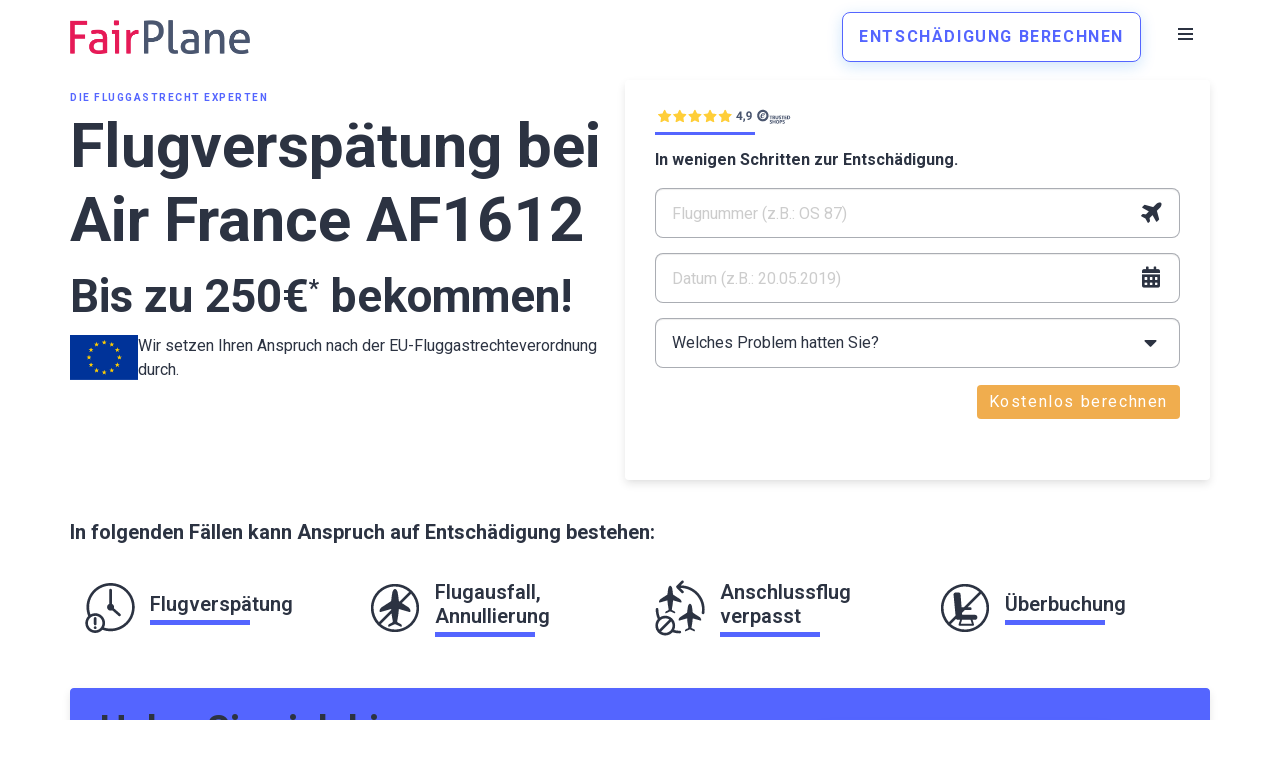

--- FILE ---
content_type: text/html; charset=UTF-8
request_url: https://www.fairplane.de/airline/af1612/
body_size: 35262
content:
<!DOCTYPE html>
<html lang="de">
<head>
<meta charset="UTF-8">
<meta name="viewport" content="width=device-width, initial-scale=1, minimum-scale=1">
<link rel="profile" href="http://gmpg.org/xfn/11">
<meta name='robots' content='index, follow, max-image-preview:large, max-snippet:-1, max-video-preview:-1' />
<script id="cookie-law-info-gcm-var-js">
var _ckyGcm = {"status":true,"default_settings":[{"analytics":"denied","advertisement":"denied","functional":"denied","necessary":"granted","ad_user_data":"denied","ad_personalization":"denied","regions":"All"}],"wait_for_update":2000,"url_passthrough":true,"ads_data_redaction":false}</script>
<script src='//www.fairplane.de/wp-content/cache/wpfc-minified/30tskaop/8ib9b.js' type="text/javascript"></script>
<!-- <script id="cookie-law-info-gcm-js" type="text/javascript" src="https://www.fairplane.de/wp-content/plugins/cookie-law-info/lite/frontend/js/gcm.min.js"></script> --> <script id="cookieyes" type="text/javascript" src="https://cdn-cookieyes.com/client_data/9727e6924b888101beb7531d1098c65d/script.js"></script>
<!-- Google Tag Manager for WordPress by gtm4wp.com -->
<script data-cfasync="false" data-pagespeed-no-defer>
var gtm4wp_datalayer_name = "dataLayer";
var dataLayer = dataLayer || [];
</script>
<!-- End Google Tag Manager for WordPress by gtm4wp.com -->
<!-- This site is optimized with the Yoast SEO plugin v26.6 - https://yoast.com/wordpress/plugins/seo/ -->
<title>Entschädigung für Ihren Flug AF1612 | FairPlane DE</title>
<meta name="description" content="Bis zu EUR 250 Entschädigung für Ihre Flugverspätung mit Air France AF1612 - Verzichten Sie nicht auf Ihre Rechte!" />
<link rel="canonical" href="https://www.fairplane.de/airline/af1612/" />
<meta property="og:locale" content="de_DE" />
<meta property="og:type" content="article" />
<meta property="og:title" content="Entschädigung für Ihren Flug AF1612 | FairPlane DE" />
<meta property="og:description" content="Bis zu EUR 250 Entschädigung für Ihre Flugverspätung mit Air France AF1612 - Verzichten Sie nicht auf Ihre Rechte!" />
<meta property="og:url" content="https://www.fairplane.de/airline/af1612/" />
<meta property="og:site_name" content="FairPlane DE" />
<meta property="article:publisher" content="https://www.facebook.com/Fairplane/" />
<meta property="article:modified_time" content="2023-06-30T10:47:20+00:00" />
<meta name="twitter:card" content="summary_large_image" />
<meta name="twitter:label1" content="Geschätzte Lesezeit" />
<meta name="twitter:data1" content="11 Minuten" />
<script type="application/ld+json" class="yoast-schema-graph">{"@context":"https://schema.org","@graph":[{"@type":"WebPage","@id":"https://www.fairplane.de/airline/af1612/","url":"https://www.fairplane.de/airline/af1612/","name":"Entschädigung für Ihren Flug AF1612 | FairPlane DE","isPartOf":{"@id":"https://www.fairplane.de/#website"},"datePublished":"2022-08-09T18:16:39+00:00","dateModified":"2023-06-30T10:47:20+00:00","description":"Bis zu EUR 250 Entschädigung für Ihre Flugverspätung mit Air France AF1612 - Verzichten Sie nicht auf Ihre Rechte!","breadcrumb":{"@id":"https://www.fairplane.de/airline/af1612/#breadcrumb"},"inLanguage":"de","potentialAction":[{"@type":"ReadAction","target":["https://www.fairplane.de/airline/af1612/"]}]},{"@type":"BreadcrumbList","@id":"https://www.fairplane.de/airline/af1612/#breadcrumb","itemListElement":[{"@type":"ListItem","position":1,"name":"Übersicht Fluglinien","item":"https://www.fairplane.de/airline/"},{"@type":"ListItem","position":2,"name":"AF1612"}]},{"@type":"WebSite","@id":"https://www.fairplane.de/#website","url":"https://www.fairplane.de/","name":"FairPlane Deutschland","description":"FairPlane DE","potentialAction":[{"@type":"SearchAction","target":{"@type":"EntryPoint","urlTemplate":"https://www.fairplane.de/?s={search_term_string}"},"query-input":{"@type":"PropertyValueSpecification","valueRequired":true,"valueName":"search_term_string"}}],"inLanguage":"de"}]}</script>
<!-- / Yoast SEO plugin. -->
<link rel='dns-prefetch' href='//fonts.googleapis.com' />
<link rel="alternate" type="application/rss+xml" title="FairPlane DE &raquo; Feed" href="https://www.fairplane.de/feed/" />
<link rel="alternate" type="application/rss+xml" title="FairPlane DE &raquo; Kommentar-Feed" href="https://www.fairplane.de/comments/feed/" />
<link rel="alternate" title="oEmbed (JSON)" type="application/json+oembed" href="https://www.fairplane.de/wp-json/oembed/1.0/embed?url=https%3A%2F%2Fwww.fairplane.de%2Fairline%2Faf1612%2F" />
<link rel="alternate" title="oEmbed (XML)" type="text/xml+oembed" href="https://www.fairplane.de/wp-json/oembed/1.0/embed?url=https%3A%2F%2Fwww.fairplane.de%2Fairline%2Faf1612%2F&#038;format=xml" />
<style id='wp-img-auto-sizes-contain-inline-css'>
img:is([sizes=auto i],[sizes^="auto," i]){contain-intrinsic-size:3000px 1500px}
/*# sourceURL=wp-img-auto-sizes-contain-inline-css */
</style>
<style id='wp-block-library-inline-css'>
:root{--wp-block-synced-color:#7a00df;--wp-block-synced-color--rgb:122,0,223;--wp-bound-block-color:var(--wp-block-synced-color);--wp-editor-canvas-background:#ddd;--wp-admin-theme-color:#007cba;--wp-admin-theme-color--rgb:0,124,186;--wp-admin-theme-color-darker-10:#006ba1;--wp-admin-theme-color-darker-10--rgb:0,107,160.5;--wp-admin-theme-color-darker-20:#005a87;--wp-admin-theme-color-darker-20--rgb:0,90,135;--wp-admin-border-width-focus:2px}@media (min-resolution:192dpi){:root{--wp-admin-border-width-focus:1.5px}}.wp-element-button{cursor:pointer}:root .has-very-light-gray-background-color{background-color:#eee}:root .has-very-dark-gray-background-color{background-color:#313131}:root .has-very-light-gray-color{color:#eee}:root .has-very-dark-gray-color{color:#313131}:root .has-vivid-green-cyan-to-vivid-cyan-blue-gradient-background{background:linear-gradient(135deg,#00d084,#0693e3)}:root .has-purple-crush-gradient-background{background:linear-gradient(135deg,#34e2e4,#4721fb 50%,#ab1dfe)}:root .has-hazy-dawn-gradient-background{background:linear-gradient(135deg,#faaca8,#dad0ec)}:root .has-subdued-olive-gradient-background{background:linear-gradient(135deg,#fafae1,#67a671)}:root .has-atomic-cream-gradient-background{background:linear-gradient(135deg,#fdd79a,#004a59)}:root .has-nightshade-gradient-background{background:linear-gradient(135deg,#330968,#31cdcf)}:root .has-midnight-gradient-background{background:linear-gradient(135deg,#020381,#2874fc)}:root{--wp--preset--font-size--normal:16px;--wp--preset--font-size--huge:42px}.has-regular-font-size{font-size:1em}.has-larger-font-size{font-size:2.625em}.has-normal-font-size{font-size:var(--wp--preset--font-size--normal)}.has-huge-font-size{font-size:var(--wp--preset--font-size--huge)}.has-text-align-center{text-align:center}.has-text-align-left{text-align:left}.has-text-align-right{text-align:right}.has-fit-text{white-space:nowrap!important}#end-resizable-editor-section{display:none}.aligncenter{clear:both}.items-justified-left{justify-content:flex-start}.items-justified-center{justify-content:center}.items-justified-right{justify-content:flex-end}.items-justified-space-between{justify-content:space-between}.screen-reader-text{border:0;clip-path:inset(50%);height:1px;margin:-1px;overflow:hidden;padding:0;position:absolute;width:1px;word-wrap:normal!important}.screen-reader-text:focus{background-color:#ddd;clip-path:none;color:#444;display:block;font-size:1em;height:auto;left:5px;line-height:normal;padding:15px 23px 14px;text-decoration:none;top:5px;width:auto;z-index:100000}html :where(.has-border-color){border-style:solid}html :where([style*=border-top-color]){border-top-style:solid}html :where([style*=border-right-color]){border-right-style:solid}html :where([style*=border-bottom-color]){border-bottom-style:solid}html :where([style*=border-left-color]){border-left-style:solid}html :where([style*=border-width]){border-style:solid}html :where([style*=border-top-width]){border-top-style:solid}html :where([style*=border-right-width]){border-right-style:solid}html :where([style*=border-bottom-width]){border-bottom-style:solid}html :where([style*=border-left-width]){border-left-style:solid}html :where(img[class*=wp-image-]){height:auto;max-width:100%}:where(figure){margin:0 0 1em}html :where(.is-position-sticky){--wp-admin--admin-bar--position-offset:var(--wp-admin--admin-bar--height,0px)}@media screen and (max-width:600px){html :where(.is-position-sticky){--wp-admin--admin-bar--position-offset:0px}}
/*# sourceURL=wp-block-library-inline-css */
</style><style id='wp-block-button-inline-css'>
.wp-block-button__link{align-content:center;box-sizing:border-box;cursor:pointer;display:inline-block;height:100%;text-align:center;word-break:break-word}.wp-block-button__link.aligncenter{text-align:center}.wp-block-button__link.alignright{text-align:right}:where(.wp-block-button__link){border-radius:9999px;box-shadow:none;padding:calc(.667em + 2px) calc(1.333em + 2px);text-decoration:none}.wp-block-button[style*=text-decoration] .wp-block-button__link{text-decoration:inherit}.wp-block-buttons>.wp-block-button.has-custom-width{max-width:none}.wp-block-buttons>.wp-block-button.has-custom-width .wp-block-button__link{width:100%}.wp-block-buttons>.wp-block-button.has-custom-font-size .wp-block-button__link{font-size:inherit}.wp-block-buttons>.wp-block-button.wp-block-button__width-25{width:calc(25% - var(--wp--style--block-gap, .5em)*.75)}.wp-block-buttons>.wp-block-button.wp-block-button__width-50{width:calc(50% - var(--wp--style--block-gap, .5em)*.5)}.wp-block-buttons>.wp-block-button.wp-block-button__width-75{width:calc(75% - var(--wp--style--block-gap, .5em)*.25)}.wp-block-buttons>.wp-block-button.wp-block-button__width-100{flex-basis:100%;width:100%}.wp-block-buttons.is-vertical>.wp-block-button.wp-block-button__width-25{width:25%}.wp-block-buttons.is-vertical>.wp-block-button.wp-block-button__width-50{width:50%}.wp-block-buttons.is-vertical>.wp-block-button.wp-block-button__width-75{width:75%}.wp-block-button.is-style-squared,.wp-block-button__link.wp-block-button.is-style-squared{border-radius:0}.wp-block-button.no-border-radius,.wp-block-button__link.no-border-radius{border-radius:0!important}:root :where(.wp-block-button .wp-block-button__link.is-style-outline),:root :where(.wp-block-button.is-style-outline>.wp-block-button__link){border:2px solid;padding:.667em 1.333em}:root :where(.wp-block-button .wp-block-button__link.is-style-outline:not(.has-text-color)),:root :where(.wp-block-button.is-style-outline>.wp-block-button__link:not(.has-text-color)){color:currentColor}:root :where(.wp-block-button .wp-block-button__link.is-style-outline:not(.has-background)),:root :where(.wp-block-button.is-style-outline>.wp-block-button__link:not(.has-background)){background-color:initial;background-image:none}
/*# sourceURL=https://www.fairplane.de/wp-includes/blocks/button/style.min.css */
</style>
<!-- <link rel='stylesheet' id='wp-block-cover-css' href='https://www.fairplane.de/wp-includes/blocks/cover/style.min.css?ver=6.9' media='all' /> -->
<link rel="stylesheet" type="text/css" href="//www.fairplane.de/wp-content/cache/wpfc-minified/ldt7sk3p/8ib9b.css" media="all"/>
<style id='wp-block-heading-inline-css'>
h1:where(.wp-block-heading).has-background,h2:where(.wp-block-heading).has-background,h3:where(.wp-block-heading).has-background,h4:where(.wp-block-heading).has-background,h5:where(.wp-block-heading).has-background,h6:where(.wp-block-heading).has-background{padding:1.25em 2.375em}h1.has-text-align-left[style*=writing-mode]:where([style*=vertical-lr]),h1.has-text-align-right[style*=writing-mode]:where([style*=vertical-rl]),h2.has-text-align-left[style*=writing-mode]:where([style*=vertical-lr]),h2.has-text-align-right[style*=writing-mode]:where([style*=vertical-rl]),h3.has-text-align-left[style*=writing-mode]:where([style*=vertical-lr]),h3.has-text-align-right[style*=writing-mode]:where([style*=vertical-rl]),h4.has-text-align-left[style*=writing-mode]:where([style*=vertical-lr]),h4.has-text-align-right[style*=writing-mode]:where([style*=vertical-rl]),h5.has-text-align-left[style*=writing-mode]:where([style*=vertical-lr]),h5.has-text-align-right[style*=writing-mode]:where([style*=vertical-rl]),h6.has-text-align-left[style*=writing-mode]:where([style*=vertical-lr]),h6.has-text-align-right[style*=writing-mode]:where([style*=vertical-rl]){rotate:180deg}
/*# sourceURL=https://www.fairplane.de/wp-includes/blocks/heading/style.min.css */
</style>
<style id='wp-block-image-inline-css'>
.wp-block-image>a,.wp-block-image>figure>a{display:inline-block}.wp-block-image img{box-sizing:border-box;height:auto;max-width:100%;vertical-align:bottom}@media not (prefers-reduced-motion){.wp-block-image img.hide{visibility:hidden}.wp-block-image img.show{animation:show-content-image .4s}}.wp-block-image[style*=border-radius] img,.wp-block-image[style*=border-radius]>a{border-radius:inherit}.wp-block-image.has-custom-border img{box-sizing:border-box}.wp-block-image.aligncenter{text-align:center}.wp-block-image.alignfull>a,.wp-block-image.alignwide>a{width:100%}.wp-block-image.alignfull img,.wp-block-image.alignwide img{height:auto;width:100%}.wp-block-image .aligncenter,.wp-block-image .alignleft,.wp-block-image .alignright,.wp-block-image.aligncenter,.wp-block-image.alignleft,.wp-block-image.alignright{display:table}.wp-block-image .aligncenter>figcaption,.wp-block-image .alignleft>figcaption,.wp-block-image .alignright>figcaption,.wp-block-image.aligncenter>figcaption,.wp-block-image.alignleft>figcaption,.wp-block-image.alignright>figcaption{caption-side:bottom;display:table-caption}.wp-block-image .alignleft{float:left;margin:.5em 1em .5em 0}.wp-block-image .alignright{float:right;margin:.5em 0 .5em 1em}.wp-block-image .aligncenter{margin-left:auto;margin-right:auto}.wp-block-image :where(figcaption){margin-bottom:1em;margin-top:.5em}.wp-block-image.is-style-circle-mask img{border-radius:9999px}@supports ((-webkit-mask-image:none) or (mask-image:none)) or (-webkit-mask-image:none){.wp-block-image.is-style-circle-mask img{border-radius:0;-webkit-mask-image:url('data:image/svg+xml;utf8,<svg viewBox="0 0 100 100" xmlns="http://www.w3.org/2000/svg"><circle cx="50" cy="50" r="50"/></svg>');mask-image:url('data:image/svg+xml;utf8,<svg viewBox="0 0 100 100" xmlns="http://www.w3.org/2000/svg"><circle cx="50" cy="50" r="50"/></svg>');mask-mode:alpha;-webkit-mask-position:center;mask-position:center;-webkit-mask-repeat:no-repeat;mask-repeat:no-repeat;-webkit-mask-size:contain;mask-size:contain}}:root :where(.wp-block-image.is-style-rounded img,.wp-block-image .is-style-rounded img){border-radius:9999px}.wp-block-image figure{margin:0}.wp-lightbox-container{display:flex;flex-direction:column;position:relative}.wp-lightbox-container img{cursor:zoom-in}.wp-lightbox-container img:hover+button{opacity:1}.wp-lightbox-container button{align-items:center;backdrop-filter:blur(16px) saturate(180%);background-color:#5a5a5a40;border:none;border-radius:4px;cursor:zoom-in;display:flex;height:20px;justify-content:center;opacity:0;padding:0;position:absolute;right:16px;text-align:center;top:16px;width:20px;z-index:100}@media not (prefers-reduced-motion){.wp-lightbox-container button{transition:opacity .2s ease}}.wp-lightbox-container button:focus-visible{outline:3px auto #5a5a5a40;outline:3px auto -webkit-focus-ring-color;outline-offset:3px}.wp-lightbox-container button:hover{cursor:pointer;opacity:1}.wp-lightbox-container button:focus{opacity:1}.wp-lightbox-container button:focus,.wp-lightbox-container button:hover,.wp-lightbox-container button:not(:hover):not(:active):not(.has-background){background-color:#5a5a5a40;border:none}.wp-lightbox-overlay{box-sizing:border-box;cursor:zoom-out;height:100vh;left:0;overflow:hidden;position:fixed;top:0;visibility:hidden;width:100%;z-index:100000}.wp-lightbox-overlay .close-button{align-items:center;cursor:pointer;display:flex;justify-content:center;min-height:40px;min-width:40px;padding:0;position:absolute;right:calc(env(safe-area-inset-right) + 16px);top:calc(env(safe-area-inset-top) + 16px);z-index:5000000}.wp-lightbox-overlay .close-button:focus,.wp-lightbox-overlay .close-button:hover,.wp-lightbox-overlay .close-button:not(:hover):not(:active):not(.has-background){background:none;border:none}.wp-lightbox-overlay .lightbox-image-container{height:var(--wp--lightbox-container-height);left:50%;overflow:hidden;position:absolute;top:50%;transform:translate(-50%,-50%);transform-origin:top left;width:var(--wp--lightbox-container-width);z-index:9999999999}.wp-lightbox-overlay .wp-block-image{align-items:center;box-sizing:border-box;display:flex;height:100%;justify-content:center;margin:0;position:relative;transform-origin:0 0;width:100%;z-index:3000000}.wp-lightbox-overlay .wp-block-image img{height:var(--wp--lightbox-image-height);min-height:var(--wp--lightbox-image-height);min-width:var(--wp--lightbox-image-width);width:var(--wp--lightbox-image-width)}.wp-lightbox-overlay .wp-block-image figcaption{display:none}.wp-lightbox-overlay button{background:none;border:none}.wp-lightbox-overlay .scrim{background-color:#fff;height:100%;opacity:.9;position:absolute;width:100%;z-index:2000000}.wp-lightbox-overlay.active{visibility:visible}@media not (prefers-reduced-motion){.wp-lightbox-overlay.active{animation:turn-on-visibility .25s both}.wp-lightbox-overlay.active img{animation:turn-on-visibility .35s both}.wp-lightbox-overlay.show-closing-animation:not(.active){animation:turn-off-visibility .35s both}.wp-lightbox-overlay.show-closing-animation:not(.active) img{animation:turn-off-visibility .25s both}.wp-lightbox-overlay.zoom.active{animation:none;opacity:1;visibility:visible}.wp-lightbox-overlay.zoom.active .lightbox-image-container{animation:lightbox-zoom-in .4s}.wp-lightbox-overlay.zoom.active .lightbox-image-container img{animation:none}.wp-lightbox-overlay.zoom.active .scrim{animation:turn-on-visibility .4s forwards}.wp-lightbox-overlay.zoom.show-closing-animation:not(.active){animation:none}.wp-lightbox-overlay.zoom.show-closing-animation:not(.active) .lightbox-image-container{animation:lightbox-zoom-out .4s}.wp-lightbox-overlay.zoom.show-closing-animation:not(.active) .lightbox-image-container img{animation:none}.wp-lightbox-overlay.zoom.show-closing-animation:not(.active) .scrim{animation:turn-off-visibility .4s forwards}}@keyframes show-content-image{0%{visibility:hidden}99%{visibility:hidden}to{visibility:visible}}@keyframes turn-on-visibility{0%{opacity:0}to{opacity:1}}@keyframes turn-off-visibility{0%{opacity:1;visibility:visible}99%{opacity:0;visibility:visible}to{opacity:0;visibility:hidden}}@keyframes lightbox-zoom-in{0%{transform:translate(calc((-100vw + var(--wp--lightbox-scrollbar-width))/2 + var(--wp--lightbox-initial-left-position)),calc(-50vh + var(--wp--lightbox-initial-top-position))) scale(var(--wp--lightbox-scale))}to{transform:translate(-50%,-50%) scale(1)}}@keyframes lightbox-zoom-out{0%{transform:translate(-50%,-50%) scale(1);visibility:visible}99%{visibility:visible}to{transform:translate(calc((-100vw + var(--wp--lightbox-scrollbar-width))/2 + var(--wp--lightbox-initial-left-position)),calc(-50vh + var(--wp--lightbox-initial-top-position))) scale(var(--wp--lightbox-scale));visibility:hidden}}
/*# sourceURL=https://www.fairplane.de/wp-includes/blocks/image/style.min.css */
</style>
<style id='wp-block-buttons-inline-css'>
.wp-block-buttons{box-sizing:border-box}.wp-block-buttons.is-vertical{flex-direction:column}.wp-block-buttons.is-vertical>.wp-block-button:last-child{margin-bottom:0}.wp-block-buttons>.wp-block-button{display:inline-block;margin:0}.wp-block-buttons.is-content-justification-left{justify-content:flex-start}.wp-block-buttons.is-content-justification-left.is-vertical{align-items:flex-start}.wp-block-buttons.is-content-justification-center{justify-content:center}.wp-block-buttons.is-content-justification-center.is-vertical{align-items:center}.wp-block-buttons.is-content-justification-right{justify-content:flex-end}.wp-block-buttons.is-content-justification-right.is-vertical{align-items:flex-end}.wp-block-buttons.is-content-justification-space-between{justify-content:space-between}.wp-block-buttons.aligncenter{text-align:center}.wp-block-buttons:not(.is-content-justification-space-between,.is-content-justification-right,.is-content-justification-left,.is-content-justification-center) .wp-block-button.aligncenter{margin-left:auto;margin-right:auto;width:100%}.wp-block-buttons[style*=text-decoration] .wp-block-button,.wp-block-buttons[style*=text-decoration] .wp-block-button__link{text-decoration:inherit}.wp-block-buttons.has-custom-font-size .wp-block-button__link{font-size:inherit}.wp-block-buttons .wp-block-button__link{width:100%}.wp-block-button.aligncenter{text-align:center}
/*# sourceURL=https://www.fairplane.de/wp-includes/blocks/buttons/style.min.css */
</style>
<style id='wp-block-columns-inline-css'>
.wp-block-columns{box-sizing:border-box;display:flex;flex-wrap:wrap!important}@media (min-width:782px){.wp-block-columns{flex-wrap:nowrap!important}}.wp-block-columns{align-items:normal!important}.wp-block-columns.are-vertically-aligned-top{align-items:flex-start}.wp-block-columns.are-vertically-aligned-center{align-items:center}.wp-block-columns.are-vertically-aligned-bottom{align-items:flex-end}@media (max-width:781px){.wp-block-columns:not(.is-not-stacked-on-mobile)>.wp-block-column{flex-basis:100%!important}}@media (min-width:782px){.wp-block-columns:not(.is-not-stacked-on-mobile)>.wp-block-column{flex-basis:0;flex-grow:1}.wp-block-columns:not(.is-not-stacked-on-mobile)>.wp-block-column[style*=flex-basis]{flex-grow:0}}.wp-block-columns.is-not-stacked-on-mobile{flex-wrap:nowrap!important}.wp-block-columns.is-not-stacked-on-mobile>.wp-block-column{flex-basis:0;flex-grow:1}.wp-block-columns.is-not-stacked-on-mobile>.wp-block-column[style*=flex-basis]{flex-grow:0}:where(.wp-block-columns){margin-bottom:1.75em}:where(.wp-block-columns.has-background){padding:1.25em 2.375em}.wp-block-column{flex-grow:1;min-width:0;overflow-wrap:break-word;word-break:break-word}.wp-block-column.is-vertically-aligned-top{align-self:flex-start}.wp-block-column.is-vertically-aligned-center{align-self:center}.wp-block-column.is-vertically-aligned-bottom{align-self:flex-end}.wp-block-column.is-vertically-aligned-stretch{align-self:stretch}.wp-block-column.is-vertically-aligned-bottom,.wp-block-column.is-vertically-aligned-center,.wp-block-column.is-vertically-aligned-top{width:100%}
/*# sourceURL=https://www.fairplane.de/wp-includes/blocks/columns/style.min.css */
</style>
<style id='wp-block-group-inline-css'>
.wp-block-group{box-sizing:border-box}:where(.wp-block-group.wp-block-group-is-layout-constrained){position:relative}
/*# sourceURL=https://www.fairplane.de/wp-includes/blocks/group/style.min.css */
</style>
<style id='wp-block-paragraph-inline-css'>
.is-small-text{font-size:.875em}.is-regular-text{font-size:1em}.is-large-text{font-size:2.25em}.is-larger-text{font-size:3em}.has-drop-cap:not(:focus):first-letter{float:left;font-size:8.4em;font-style:normal;font-weight:100;line-height:.68;margin:.05em .1em 0 0;text-transform:uppercase}body.rtl .has-drop-cap:not(:focus):first-letter{float:none;margin-left:.1em}p.has-drop-cap.has-background{overflow:hidden}:root :where(p.has-background){padding:1.25em 2.375em}:where(p.has-text-color:not(.has-link-color)) a{color:inherit}p.has-text-align-left[style*="writing-mode:vertical-lr"],p.has-text-align-right[style*="writing-mode:vertical-rl"]{rotate:180deg}
/*# sourceURL=https://www.fairplane.de/wp-includes/blocks/paragraph/style.min.css */
</style>
<style id='wp-block-separator-inline-css'>
@charset "UTF-8";.wp-block-separator{border:none;border-top:2px solid}:root :where(.wp-block-separator.is-style-dots){height:auto;line-height:1;text-align:center}:root :where(.wp-block-separator.is-style-dots):before{color:currentColor;content:"···";font-family:serif;font-size:1.5em;letter-spacing:2em;padding-left:2em}.wp-block-separator.is-style-dots{background:none!important;border:none!important}
/*# sourceURL=https://www.fairplane.de/wp-includes/blocks/separator/style.min.css */
</style>
<style id='wp-block-social-links-inline-css'>
.wp-block-social-links{background:none;box-sizing:border-box;margin-left:0;padding-left:0;padding-right:0;text-indent:0}.wp-block-social-links .wp-social-link a,.wp-block-social-links .wp-social-link a:hover{border-bottom:0;box-shadow:none;text-decoration:none}.wp-block-social-links .wp-social-link svg{height:1em;width:1em}.wp-block-social-links .wp-social-link span:not(.screen-reader-text){font-size:.65em;margin-left:.5em;margin-right:.5em}.wp-block-social-links.has-small-icon-size{font-size:16px}.wp-block-social-links,.wp-block-social-links.has-normal-icon-size{font-size:24px}.wp-block-social-links.has-large-icon-size{font-size:36px}.wp-block-social-links.has-huge-icon-size{font-size:48px}.wp-block-social-links.aligncenter{display:flex;justify-content:center}.wp-block-social-links.alignright{justify-content:flex-end}.wp-block-social-link{border-radius:9999px;display:block}@media not (prefers-reduced-motion){.wp-block-social-link{transition:transform .1s ease}}.wp-block-social-link{height:auto}.wp-block-social-link a{align-items:center;display:flex;line-height:0}.wp-block-social-link:hover{transform:scale(1.1)}.wp-block-social-links .wp-block-social-link.wp-social-link{display:inline-block;margin:0;padding:0}.wp-block-social-links .wp-block-social-link.wp-social-link .wp-block-social-link-anchor,.wp-block-social-links .wp-block-social-link.wp-social-link .wp-block-social-link-anchor svg,.wp-block-social-links .wp-block-social-link.wp-social-link .wp-block-social-link-anchor:active,.wp-block-social-links .wp-block-social-link.wp-social-link .wp-block-social-link-anchor:hover,.wp-block-social-links .wp-block-social-link.wp-social-link .wp-block-social-link-anchor:visited{color:currentColor;fill:currentColor}:where(.wp-block-social-links:not(.is-style-logos-only)) .wp-social-link{background-color:#f0f0f0;color:#444}:where(.wp-block-social-links:not(.is-style-logos-only)) .wp-social-link-amazon{background-color:#f90;color:#fff}:where(.wp-block-social-links:not(.is-style-logos-only)) .wp-social-link-bandcamp{background-color:#1ea0c3;color:#fff}:where(.wp-block-social-links:not(.is-style-logos-only)) .wp-social-link-behance{background-color:#0757fe;color:#fff}:where(.wp-block-social-links:not(.is-style-logos-only)) .wp-social-link-bluesky{background-color:#0a7aff;color:#fff}:where(.wp-block-social-links:not(.is-style-logos-only)) .wp-social-link-codepen{background-color:#1e1f26;color:#fff}:where(.wp-block-social-links:not(.is-style-logos-only)) .wp-social-link-deviantart{background-color:#02e49b;color:#fff}:where(.wp-block-social-links:not(.is-style-logos-only)) .wp-social-link-discord{background-color:#5865f2;color:#fff}:where(.wp-block-social-links:not(.is-style-logos-only)) .wp-social-link-dribbble{background-color:#e94c89;color:#fff}:where(.wp-block-social-links:not(.is-style-logos-only)) .wp-social-link-dropbox{background-color:#4280ff;color:#fff}:where(.wp-block-social-links:not(.is-style-logos-only)) .wp-social-link-etsy{background-color:#f45800;color:#fff}:where(.wp-block-social-links:not(.is-style-logos-only)) .wp-social-link-facebook{background-color:#0866ff;color:#fff}:where(.wp-block-social-links:not(.is-style-logos-only)) .wp-social-link-fivehundredpx{background-color:#000;color:#fff}:where(.wp-block-social-links:not(.is-style-logos-only)) .wp-social-link-flickr{background-color:#0461dd;color:#fff}:where(.wp-block-social-links:not(.is-style-logos-only)) .wp-social-link-foursquare{background-color:#e65678;color:#fff}:where(.wp-block-social-links:not(.is-style-logos-only)) .wp-social-link-github{background-color:#24292d;color:#fff}:where(.wp-block-social-links:not(.is-style-logos-only)) .wp-social-link-goodreads{background-color:#eceadd;color:#382110}:where(.wp-block-social-links:not(.is-style-logos-only)) .wp-social-link-google{background-color:#ea4434;color:#fff}:where(.wp-block-social-links:not(.is-style-logos-only)) .wp-social-link-gravatar{background-color:#1d4fc4;color:#fff}:where(.wp-block-social-links:not(.is-style-logos-only)) .wp-social-link-instagram{background-color:#f00075;color:#fff}:where(.wp-block-social-links:not(.is-style-logos-only)) .wp-social-link-lastfm{background-color:#e21b24;color:#fff}:where(.wp-block-social-links:not(.is-style-logos-only)) .wp-social-link-linkedin{background-color:#0d66c2;color:#fff}:where(.wp-block-social-links:not(.is-style-logos-only)) .wp-social-link-mastodon{background-color:#3288d4;color:#fff}:where(.wp-block-social-links:not(.is-style-logos-only)) .wp-social-link-medium{background-color:#000;color:#fff}:where(.wp-block-social-links:not(.is-style-logos-only)) .wp-social-link-meetup{background-color:#f6405f;color:#fff}:where(.wp-block-social-links:not(.is-style-logos-only)) .wp-social-link-patreon{background-color:#000;color:#fff}:where(.wp-block-social-links:not(.is-style-logos-only)) .wp-social-link-pinterest{background-color:#e60122;color:#fff}:where(.wp-block-social-links:not(.is-style-logos-only)) .wp-social-link-pocket{background-color:#ef4155;color:#fff}:where(.wp-block-social-links:not(.is-style-logos-only)) .wp-social-link-reddit{background-color:#ff4500;color:#fff}:where(.wp-block-social-links:not(.is-style-logos-only)) .wp-social-link-skype{background-color:#0478d7;color:#fff}:where(.wp-block-social-links:not(.is-style-logos-only)) .wp-social-link-snapchat{background-color:#fefc00;color:#fff;stroke:#000}:where(.wp-block-social-links:not(.is-style-logos-only)) .wp-social-link-soundcloud{background-color:#ff5600;color:#fff}:where(.wp-block-social-links:not(.is-style-logos-only)) .wp-social-link-spotify{background-color:#1bd760;color:#fff}:where(.wp-block-social-links:not(.is-style-logos-only)) .wp-social-link-telegram{background-color:#2aabee;color:#fff}:where(.wp-block-social-links:not(.is-style-logos-only)) .wp-social-link-threads{background-color:#000;color:#fff}:where(.wp-block-social-links:not(.is-style-logos-only)) .wp-social-link-tiktok{background-color:#000;color:#fff}:where(.wp-block-social-links:not(.is-style-logos-only)) .wp-social-link-tumblr{background-color:#011835;color:#fff}:where(.wp-block-social-links:not(.is-style-logos-only)) .wp-social-link-twitch{background-color:#6440a4;color:#fff}:where(.wp-block-social-links:not(.is-style-logos-only)) .wp-social-link-twitter{background-color:#1da1f2;color:#fff}:where(.wp-block-social-links:not(.is-style-logos-only)) .wp-social-link-vimeo{background-color:#1eb7ea;color:#fff}:where(.wp-block-social-links:not(.is-style-logos-only)) .wp-social-link-vk{background-color:#4680c2;color:#fff}:where(.wp-block-social-links:not(.is-style-logos-only)) .wp-social-link-wordpress{background-color:#3499cd;color:#fff}:where(.wp-block-social-links:not(.is-style-logos-only)) .wp-social-link-whatsapp{background-color:#25d366;color:#fff}:where(.wp-block-social-links:not(.is-style-logos-only)) .wp-social-link-x{background-color:#000;color:#fff}:where(.wp-block-social-links:not(.is-style-logos-only)) .wp-social-link-yelp{background-color:#d32422;color:#fff}:where(.wp-block-social-links:not(.is-style-logos-only)) .wp-social-link-youtube{background-color:red;color:#fff}:where(.wp-block-social-links.is-style-logos-only) .wp-social-link{background:none}:where(.wp-block-social-links.is-style-logos-only) .wp-social-link svg{height:1.25em;width:1.25em}:where(.wp-block-social-links.is-style-logos-only) .wp-social-link-amazon{color:#f90}:where(.wp-block-social-links.is-style-logos-only) .wp-social-link-bandcamp{color:#1ea0c3}:where(.wp-block-social-links.is-style-logos-only) .wp-social-link-behance{color:#0757fe}:where(.wp-block-social-links.is-style-logos-only) .wp-social-link-bluesky{color:#0a7aff}:where(.wp-block-social-links.is-style-logos-only) .wp-social-link-codepen{color:#1e1f26}:where(.wp-block-social-links.is-style-logos-only) .wp-social-link-deviantart{color:#02e49b}:where(.wp-block-social-links.is-style-logos-only) .wp-social-link-discord{color:#5865f2}:where(.wp-block-social-links.is-style-logos-only) .wp-social-link-dribbble{color:#e94c89}:where(.wp-block-social-links.is-style-logos-only) .wp-social-link-dropbox{color:#4280ff}:where(.wp-block-social-links.is-style-logos-only) .wp-social-link-etsy{color:#f45800}:where(.wp-block-social-links.is-style-logos-only) .wp-social-link-facebook{color:#0866ff}:where(.wp-block-social-links.is-style-logos-only) .wp-social-link-fivehundredpx{color:#000}:where(.wp-block-social-links.is-style-logos-only) .wp-social-link-flickr{color:#0461dd}:where(.wp-block-social-links.is-style-logos-only) .wp-social-link-foursquare{color:#e65678}:where(.wp-block-social-links.is-style-logos-only) .wp-social-link-github{color:#24292d}:where(.wp-block-social-links.is-style-logos-only) .wp-social-link-goodreads{color:#382110}:where(.wp-block-social-links.is-style-logos-only) .wp-social-link-google{color:#ea4434}:where(.wp-block-social-links.is-style-logos-only) .wp-social-link-gravatar{color:#1d4fc4}:where(.wp-block-social-links.is-style-logos-only) .wp-social-link-instagram{color:#f00075}:where(.wp-block-social-links.is-style-logos-only) .wp-social-link-lastfm{color:#e21b24}:where(.wp-block-social-links.is-style-logos-only) .wp-social-link-linkedin{color:#0d66c2}:where(.wp-block-social-links.is-style-logos-only) .wp-social-link-mastodon{color:#3288d4}:where(.wp-block-social-links.is-style-logos-only) .wp-social-link-medium{color:#000}:where(.wp-block-social-links.is-style-logos-only) .wp-social-link-meetup{color:#f6405f}:where(.wp-block-social-links.is-style-logos-only) .wp-social-link-patreon{color:#000}:where(.wp-block-social-links.is-style-logos-only) .wp-social-link-pinterest{color:#e60122}:where(.wp-block-social-links.is-style-logos-only) .wp-social-link-pocket{color:#ef4155}:where(.wp-block-social-links.is-style-logos-only) .wp-social-link-reddit{color:#ff4500}:where(.wp-block-social-links.is-style-logos-only) .wp-social-link-skype{color:#0478d7}:where(.wp-block-social-links.is-style-logos-only) .wp-social-link-snapchat{color:#fff;stroke:#000}:where(.wp-block-social-links.is-style-logos-only) .wp-social-link-soundcloud{color:#ff5600}:where(.wp-block-social-links.is-style-logos-only) .wp-social-link-spotify{color:#1bd760}:where(.wp-block-social-links.is-style-logos-only) .wp-social-link-telegram{color:#2aabee}:where(.wp-block-social-links.is-style-logos-only) .wp-social-link-threads{color:#000}:where(.wp-block-social-links.is-style-logos-only) .wp-social-link-tiktok{color:#000}:where(.wp-block-social-links.is-style-logos-only) .wp-social-link-tumblr{color:#011835}:where(.wp-block-social-links.is-style-logos-only) .wp-social-link-twitch{color:#6440a4}:where(.wp-block-social-links.is-style-logos-only) .wp-social-link-twitter{color:#1da1f2}:where(.wp-block-social-links.is-style-logos-only) .wp-social-link-vimeo{color:#1eb7ea}:where(.wp-block-social-links.is-style-logos-only) .wp-social-link-vk{color:#4680c2}:where(.wp-block-social-links.is-style-logos-only) .wp-social-link-whatsapp{color:#25d366}:where(.wp-block-social-links.is-style-logos-only) .wp-social-link-wordpress{color:#3499cd}:where(.wp-block-social-links.is-style-logos-only) .wp-social-link-x{color:#000}:where(.wp-block-social-links.is-style-logos-only) .wp-social-link-yelp{color:#d32422}:where(.wp-block-social-links.is-style-logos-only) .wp-social-link-youtube{color:red}.wp-block-social-links.is-style-pill-shape .wp-social-link{width:auto}:root :where(.wp-block-social-links .wp-social-link a){padding:.25em}:root :where(.wp-block-social-links.is-style-logos-only .wp-social-link a){padding:0}:root :where(.wp-block-social-links.is-style-pill-shape .wp-social-link a){padding-left:.6666666667em;padding-right:.6666666667em}.wp-block-social-links:not(.has-icon-color):not(.has-icon-background-color) .wp-social-link-snapchat .wp-block-social-link-label{color:#000}
/*# sourceURL=https://www.fairplane.de/wp-includes/blocks/social-links/style.min.css */
</style>
<style id='wp-block-spacer-inline-css'>
.wp-block-spacer{clear:both}
/*# sourceURL=https://www.fairplane.de/wp-includes/blocks/spacer/style.min.css */
</style>
<!-- <link rel='stylesheet' id='otter-advanced-columns-style-css' href='https://www.fairplane.de/wp-content/plugins/otter-blocks/build/blocks/advanced-columns/style.css?ver=1f3cd78557ad425c7930' media='all' /> -->
<link rel="stylesheet" type="text/css" href="//www.fairplane.de/wp-content/cache/wpfc-minified/7wtbjuzk/8ib9x.css" media="all"/>
<style id='global-styles-inline-css'>
:root{--wp--preset--aspect-ratio--square: 1;--wp--preset--aspect-ratio--4-3: 4/3;--wp--preset--aspect-ratio--3-4: 3/4;--wp--preset--aspect-ratio--3-2: 3/2;--wp--preset--aspect-ratio--2-3: 2/3;--wp--preset--aspect-ratio--16-9: 16/9;--wp--preset--aspect-ratio--9-16: 9/16;--wp--preset--color--black: #000000;--wp--preset--color--cyan-bluish-gray: #abb8c3;--wp--preset--color--white: #ffffff;--wp--preset--color--pale-pink: #f78da7;--wp--preset--color--vivid-red: #cf2e2e;--wp--preset--color--luminous-vivid-orange: #ff6900;--wp--preset--color--luminous-vivid-amber: #fcb900;--wp--preset--color--light-green-cyan: #7bdcb5;--wp--preset--color--vivid-green-cyan: #00d084;--wp--preset--color--pale-cyan-blue: #8ed1fc;--wp--preset--color--vivid-cyan-blue: #0693e3;--wp--preset--color--vivid-purple: #9b51e0;--wp--preset--color--neve-link-color: var(--nv-primary-accent);--wp--preset--color--neve-link-hover-color: var(--nv-secondary-accent);--wp--preset--color--nv-site-bg: var(--nv-site-bg);--wp--preset--color--nv-light-bg: var(--nv-light-bg);--wp--preset--color--nv-dark-bg: var(--nv-dark-bg);--wp--preset--color--neve-text-color: var(--nv-text-color);--wp--preset--color--nv-text-dark-bg: var(--nv-text-dark-bg);--wp--preset--color--nv-c-1: var(--nv-c-1);--wp--preset--color--nv-c-2: var(--nv-c-2);--wp--preset--gradient--vivid-cyan-blue-to-vivid-purple: linear-gradient(135deg,rgb(6,147,227) 0%,rgb(155,81,224) 100%);--wp--preset--gradient--light-green-cyan-to-vivid-green-cyan: linear-gradient(135deg,rgb(122,220,180) 0%,rgb(0,208,130) 100%);--wp--preset--gradient--luminous-vivid-amber-to-luminous-vivid-orange: linear-gradient(135deg,rgb(252,185,0) 0%,rgb(255,105,0) 100%);--wp--preset--gradient--luminous-vivid-orange-to-vivid-red: linear-gradient(135deg,rgb(255,105,0) 0%,rgb(207,46,46) 100%);--wp--preset--gradient--very-light-gray-to-cyan-bluish-gray: linear-gradient(135deg,rgb(238,238,238) 0%,rgb(169,184,195) 100%);--wp--preset--gradient--cool-to-warm-spectrum: linear-gradient(135deg,rgb(74,234,220) 0%,rgb(151,120,209) 20%,rgb(207,42,186) 40%,rgb(238,44,130) 60%,rgb(251,105,98) 80%,rgb(254,248,76) 100%);--wp--preset--gradient--blush-light-purple: linear-gradient(135deg,rgb(255,206,236) 0%,rgb(152,150,240) 100%);--wp--preset--gradient--blush-bordeaux: linear-gradient(135deg,rgb(254,205,165) 0%,rgb(254,45,45) 50%,rgb(107,0,62) 100%);--wp--preset--gradient--luminous-dusk: linear-gradient(135deg,rgb(255,203,112) 0%,rgb(199,81,192) 50%,rgb(65,88,208) 100%);--wp--preset--gradient--pale-ocean: linear-gradient(135deg,rgb(255,245,203) 0%,rgb(182,227,212) 50%,rgb(51,167,181) 100%);--wp--preset--gradient--electric-grass: linear-gradient(135deg,rgb(202,248,128) 0%,rgb(113,206,126) 100%);--wp--preset--gradient--midnight: linear-gradient(135deg,rgb(2,3,129) 0%,rgb(40,116,252) 100%);--wp--preset--font-size--small: 13px;--wp--preset--font-size--medium: 20px;--wp--preset--font-size--large: 36px;--wp--preset--font-size--x-large: 42px;--wp--preset--spacing--20: 0.44rem;--wp--preset--spacing--30: 0.67rem;--wp--preset--spacing--40: 1rem;--wp--preset--spacing--50: 1.5rem;--wp--preset--spacing--60: 2.25rem;--wp--preset--spacing--70: 3.38rem;--wp--preset--spacing--80: 5.06rem;--wp--preset--shadow--natural: 6px 6px 9px rgba(0, 0, 0, 0.2);--wp--preset--shadow--deep: 12px 12px 50px rgba(0, 0, 0, 0.4);--wp--preset--shadow--sharp: 6px 6px 0px rgba(0, 0, 0, 0.2);--wp--preset--shadow--outlined: 6px 6px 0px -3px rgb(255, 255, 255), 6px 6px rgb(0, 0, 0);--wp--preset--shadow--crisp: 6px 6px 0px rgb(0, 0, 0);}:where(.is-layout-flex){gap: 0.5em;}:where(.is-layout-grid){gap: 0.5em;}body .is-layout-flex{display: flex;}.is-layout-flex{flex-wrap: wrap;align-items: center;}.is-layout-flex > :is(*, div){margin: 0;}body .is-layout-grid{display: grid;}.is-layout-grid > :is(*, div){margin: 0;}:where(.wp-block-columns.is-layout-flex){gap: 2em;}:where(.wp-block-columns.is-layout-grid){gap: 2em;}:where(.wp-block-post-template.is-layout-flex){gap: 1.25em;}:where(.wp-block-post-template.is-layout-grid){gap: 1.25em;}.has-black-color{color: var(--wp--preset--color--black) !important;}.has-cyan-bluish-gray-color{color: var(--wp--preset--color--cyan-bluish-gray) !important;}.has-white-color{color: var(--wp--preset--color--white) !important;}.has-pale-pink-color{color: var(--wp--preset--color--pale-pink) !important;}.has-vivid-red-color{color: var(--wp--preset--color--vivid-red) !important;}.has-luminous-vivid-orange-color{color: var(--wp--preset--color--luminous-vivid-orange) !important;}.has-luminous-vivid-amber-color{color: var(--wp--preset--color--luminous-vivid-amber) !important;}.has-light-green-cyan-color{color: var(--wp--preset--color--light-green-cyan) !important;}.has-vivid-green-cyan-color{color: var(--wp--preset--color--vivid-green-cyan) !important;}.has-pale-cyan-blue-color{color: var(--wp--preset--color--pale-cyan-blue) !important;}.has-vivid-cyan-blue-color{color: var(--wp--preset--color--vivid-cyan-blue) !important;}.has-vivid-purple-color{color: var(--wp--preset--color--vivid-purple) !important;}.has-neve-link-color-color{color: var(--wp--preset--color--neve-link-color) !important;}.has-neve-link-hover-color-color{color: var(--wp--preset--color--neve-link-hover-color) !important;}.has-nv-site-bg-color{color: var(--wp--preset--color--nv-site-bg) !important;}.has-nv-light-bg-color{color: var(--wp--preset--color--nv-light-bg) !important;}.has-nv-dark-bg-color{color: var(--wp--preset--color--nv-dark-bg) !important;}.has-neve-text-color-color{color: var(--wp--preset--color--neve-text-color) !important;}.has-nv-text-dark-bg-color{color: var(--wp--preset--color--nv-text-dark-bg) !important;}.has-nv-c-1-color{color: var(--wp--preset--color--nv-c-1) !important;}.has-nv-c-2-color{color: var(--wp--preset--color--nv-c-2) !important;}.has-black-background-color{background-color: var(--wp--preset--color--black) !important;}.has-cyan-bluish-gray-background-color{background-color: var(--wp--preset--color--cyan-bluish-gray) !important;}.has-white-background-color{background-color: var(--wp--preset--color--white) !important;}.has-pale-pink-background-color{background-color: var(--wp--preset--color--pale-pink) !important;}.has-vivid-red-background-color{background-color: var(--wp--preset--color--vivid-red) !important;}.has-luminous-vivid-orange-background-color{background-color: var(--wp--preset--color--luminous-vivid-orange) !important;}.has-luminous-vivid-amber-background-color{background-color: var(--wp--preset--color--luminous-vivid-amber) !important;}.has-light-green-cyan-background-color{background-color: var(--wp--preset--color--light-green-cyan) !important;}.has-vivid-green-cyan-background-color{background-color: var(--wp--preset--color--vivid-green-cyan) !important;}.has-pale-cyan-blue-background-color{background-color: var(--wp--preset--color--pale-cyan-blue) !important;}.has-vivid-cyan-blue-background-color{background-color: var(--wp--preset--color--vivid-cyan-blue) !important;}.has-vivid-purple-background-color{background-color: var(--wp--preset--color--vivid-purple) !important;}.has-neve-link-color-background-color{background-color: var(--wp--preset--color--neve-link-color) !important;}.has-neve-link-hover-color-background-color{background-color: var(--wp--preset--color--neve-link-hover-color) !important;}.has-nv-site-bg-background-color{background-color: var(--wp--preset--color--nv-site-bg) !important;}.has-nv-light-bg-background-color{background-color: var(--wp--preset--color--nv-light-bg) !important;}.has-nv-dark-bg-background-color{background-color: var(--wp--preset--color--nv-dark-bg) !important;}.has-neve-text-color-background-color{background-color: var(--wp--preset--color--neve-text-color) !important;}.has-nv-text-dark-bg-background-color{background-color: var(--wp--preset--color--nv-text-dark-bg) !important;}.has-nv-c-1-background-color{background-color: var(--wp--preset--color--nv-c-1) !important;}.has-nv-c-2-background-color{background-color: var(--wp--preset--color--nv-c-2) !important;}.has-black-border-color{border-color: var(--wp--preset--color--black) !important;}.has-cyan-bluish-gray-border-color{border-color: var(--wp--preset--color--cyan-bluish-gray) !important;}.has-white-border-color{border-color: var(--wp--preset--color--white) !important;}.has-pale-pink-border-color{border-color: var(--wp--preset--color--pale-pink) !important;}.has-vivid-red-border-color{border-color: var(--wp--preset--color--vivid-red) !important;}.has-luminous-vivid-orange-border-color{border-color: var(--wp--preset--color--luminous-vivid-orange) !important;}.has-luminous-vivid-amber-border-color{border-color: var(--wp--preset--color--luminous-vivid-amber) !important;}.has-light-green-cyan-border-color{border-color: var(--wp--preset--color--light-green-cyan) !important;}.has-vivid-green-cyan-border-color{border-color: var(--wp--preset--color--vivid-green-cyan) !important;}.has-pale-cyan-blue-border-color{border-color: var(--wp--preset--color--pale-cyan-blue) !important;}.has-vivid-cyan-blue-border-color{border-color: var(--wp--preset--color--vivid-cyan-blue) !important;}.has-vivid-purple-border-color{border-color: var(--wp--preset--color--vivid-purple) !important;}.has-neve-link-color-border-color{border-color: var(--wp--preset--color--neve-link-color) !important;}.has-neve-link-hover-color-border-color{border-color: var(--wp--preset--color--neve-link-hover-color) !important;}.has-nv-site-bg-border-color{border-color: var(--wp--preset--color--nv-site-bg) !important;}.has-nv-light-bg-border-color{border-color: var(--wp--preset--color--nv-light-bg) !important;}.has-nv-dark-bg-border-color{border-color: var(--wp--preset--color--nv-dark-bg) !important;}.has-neve-text-color-border-color{border-color: var(--wp--preset--color--neve-text-color) !important;}.has-nv-text-dark-bg-border-color{border-color: var(--wp--preset--color--nv-text-dark-bg) !important;}.has-nv-c-1-border-color{border-color: var(--wp--preset--color--nv-c-1) !important;}.has-nv-c-2-border-color{border-color: var(--wp--preset--color--nv-c-2) !important;}.has-vivid-cyan-blue-to-vivid-purple-gradient-background{background: var(--wp--preset--gradient--vivid-cyan-blue-to-vivid-purple) !important;}.has-light-green-cyan-to-vivid-green-cyan-gradient-background{background: var(--wp--preset--gradient--light-green-cyan-to-vivid-green-cyan) !important;}.has-luminous-vivid-amber-to-luminous-vivid-orange-gradient-background{background: var(--wp--preset--gradient--luminous-vivid-amber-to-luminous-vivid-orange) !important;}.has-luminous-vivid-orange-to-vivid-red-gradient-background{background: var(--wp--preset--gradient--luminous-vivid-orange-to-vivid-red) !important;}.has-very-light-gray-to-cyan-bluish-gray-gradient-background{background: var(--wp--preset--gradient--very-light-gray-to-cyan-bluish-gray) !important;}.has-cool-to-warm-spectrum-gradient-background{background: var(--wp--preset--gradient--cool-to-warm-spectrum) !important;}.has-blush-light-purple-gradient-background{background: var(--wp--preset--gradient--blush-light-purple) !important;}.has-blush-bordeaux-gradient-background{background: var(--wp--preset--gradient--blush-bordeaux) !important;}.has-luminous-dusk-gradient-background{background: var(--wp--preset--gradient--luminous-dusk) !important;}.has-pale-ocean-gradient-background{background: var(--wp--preset--gradient--pale-ocean) !important;}.has-electric-grass-gradient-background{background: var(--wp--preset--gradient--electric-grass) !important;}.has-midnight-gradient-background{background: var(--wp--preset--gradient--midnight) !important;}.has-small-font-size{font-size: var(--wp--preset--font-size--small) !important;}.has-medium-font-size{font-size: var(--wp--preset--font-size--medium) !important;}.has-large-font-size{font-size: var(--wp--preset--font-size--large) !important;}.has-x-large-font-size{font-size: var(--wp--preset--font-size--x-large) !important;}
:where(.wp-block-columns.is-layout-flex){gap: 2em;}:where(.wp-block-columns.is-layout-grid){gap: 2em;}
/*# sourceURL=global-styles-inline-css */
</style>
<style id='core-block-supports-inline-css'>
.wp-container-core-group-is-layout-a1141ae5{flex-wrap:nowrap;justify-content:flex-start;align-items:center;}.wp-container-content-9cfa9a5a{flex-grow:1;}.wp-container-core-group-is-layout-8cf370e7{flex-direction:column;align-items:flex-start;}.wp-container-core-columns-is-layout-9d6595d7{flex-wrap:nowrap;}.wp-container-content-962be591{flex-basis:80px;}.wp-container-core-group-is-layout-9123dee2{flex-wrap:nowrap;align-items:center;}.wp-container-content-f96796aa{flex-basis:80px;}.wp-container-core-buttons-is-layout-16018d1d{justify-content:center;}.wp-container-core-social-links-is-layout-00ace616{justify-content:center;}
/*# sourceURL=core-block-supports-inline-css */
</style>
<style id='classic-theme-styles-inline-css'>
/*! This file is auto-generated */
.wp-block-button__link{color:#fff;background-color:#32373c;border-radius:9999px;box-shadow:none;text-decoration:none;padding:calc(.667em + 2px) calc(1.333em + 2px);font-size:1.125em}.wp-block-file__button{background:#32373c;color:#fff;text-decoration:none}
/*# sourceURL=/wp-includes/css/classic-themes.min.css */
</style>
<!-- <link rel='stylesheet' id='wpa-style-css' href='https://www.fairplane.de/wp-content/plugins/wp-accessibility/css/wpa-style.css?ver=2.2.6' media='all' /> -->
<link rel="stylesheet" type="text/css" href="//www.fairplane.de/wp-content/cache/wpfc-minified/8uapc5j0/8ib9b.css" media="all"/>
<style id='wpa-style-inline-css'>
:root { --admin-bar-top : 7px; }
/*# sourceURL=wpa-style-inline-css */
</style>
<style id='ez-toc-style-inline-css'>
#ez-toc-container{background:#f9f9f9;border:1px solid #aaa;border-radius:4px;-webkit-box-shadow:0 1px 1px rgba(0,0,0,.05);box-shadow:0 1px 1px rgba(0,0,0,.05);display:table;margin-bottom:1em;padding:10px 20px 10px 10px;position:relative;width:auto}div.ez-toc-widget-container{padding:0;position:relative}#ez-toc-container.ez-toc-light-blue{background:#edf6ff}#ez-toc-container.ez-toc-white{background:#fff}#ez-toc-container.ez-toc-black{background:#000}#ez-toc-container.ez-toc-transparent{background:none transparent}div.ez-toc-widget-container ul{display:block}div.ez-toc-widget-container li{border:none;padding:0}div.ez-toc-widget-container ul.ez-toc-list{padding:10px}#ez-toc-container ul ul,.ez-toc div.ez-toc-widget-container ul ul{margin-left:1.5em}#ez-toc-container li,#ez-toc-container ul{margin:0;padding:0}#ez-toc-container li,#ez-toc-container ul,#ez-toc-container ul li,div.ez-toc-widget-container,div.ez-toc-widget-container li{background:none;list-style:none none;line-height:1.6;margin:0;overflow:hidden;z-index:1}#ez-toc-container .ez-toc-title{text-align:left;line-height:1.45;margin:0;padding:0}.ez-toc-title-container{display:table;width:100%}.ez-toc-title,.ez-toc-title-toggle{display:inline;text-align:left;vertical-align:middle}#ez-toc-container.ez-toc-black p.ez-toc-title{color:#fff}#ez-toc-container div.ez-toc-title-container+ul.ez-toc-list{margin-top:1em}.ez-toc-wrap-left{margin:0 auto 1em 0!important}.ez-toc-wrap-left-text{float:left}.ez-toc-wrap-right{margin:0 0 1em auto!important}.ez-toc-wrap-right-text{float:right}#ez-toc-container a{color:#444;box-shadow:none;text-decoration:none;text-shadow:none;display:inline-flex;align-items:stretch;flex-wrap:nowrap}#ez-toc-container a:visited{color:#9f9f9f}#ez-toc-container a:hover{text-decoration:underline}#ez-toc-container.ez-toc-black a,#ez-toc-container.ez-toc-black a:visited{color:#fff}#ez-toc-container a.ez-toc-toggle{display:flex;align-items:center}.ez-toc-widget-container ul.ez-toc-list li:before{content:" ";position:absolute;left:0;right:0;height:30px;line-height:30px;z-index:-1}.ez-toc-widget-container ul.ez-toc-list li.active{background-color:#ededed}.ez-toc-widget-container li.active>a{font-weight:900}.ez-toc-btn{display:inline-block;padding:6px 12px;margin-bottom:0;font-size:14px;font-weight:400;line-height:1.428571429;text-align:center;white-space:nowrap;vertical-align:middle;cursor:pointer;background-image:none;border:1px solid transparent;border-radius:4px;-webkit-user-select:none;-moz-user-select:none;-ms-user-select:none;-o-user-select:none;user-select:none}.ez-toc-btn:focus{outline:thin dotted #333;outline:5px auto -webkit-focus-ring-color;outline-offset:-2px}.ez-toc-btn:focus,.ez-toc-btn:hover{color:#333;text-decoration:none}.ez-toc-btn.active,.ez-toc-btn:active{background-image:none;outline:0;-webkit-box-shadow:inset 0 3px 5px rgba(0,0,0,.125);box-shadow:inset 0 3px 5px rgba(0,0,0,.125)}.ez-toc-btn-default{color:#333;background-color:#fff}.ez-toc-btn-default.active,.ez-toc-btn-default:active,.ez-toc-btn-default:focus,.ez-toc-btn-default:hover{color:#333;background-color:#ebebeb;border-color:#adadad}.ez-toc-btn-default.active,.ez-toc-btn-default:active{background-image:none}.ez-toc-btn-sm,.ez-toc-btn-xs{padding:5px 10px;font-size:12px;line-height:1.5;border-radius:3px}.ez-toc-btn-xs{padding:1px 5px}.ez-toc-btn-default{text-shadow:0 -1px 0 rgba(0,0,0,.2);-webkit-box-shadow:inset 0 1px 0 hsla(0,0%,100%,.15),0 1px 1px rgba(0,0,0,.075);box-shadow:inset 0 1px 0 hsla(0,0%,100%,.15),0 1px 1px rgba(0,0,0,.075)}.ez-toc-btn-default:active{-webkit-box-shadow:inset 0 3px 5px rgba(0,0,0,.125);box-shadow:inset 0 3px 5px rgba(0,0,0,.125)}.btn.active,.ez-toc-btn:active{background-image:none}.ez-toc-btn-default{text-shadow:0 1px 0 #fff;background-image:-webkit-gradient(linear,left 0,left 100%,from(#fff),to(#e0e0e0));background-image:-webkit-linear-gradient(top,#fff,#e0e0e0);background-image:-moz-linear-gradient(top,#fff 0,#e0e0e0 100%);background-image:linear-gradient(180deg,#fff 0,#e0e0e0);background-repeat:repeat-x;border-color:#ccc;filter:progid:DXImageTransform.Microsoft.gradient(startColorstr="#ffffffff",endColorstr="#ffe0e0e0",GradientType=0);filter:progid:DXImageTransform.Microsoft.gradient(enabled=false)}.ez-toc-btn-default:focus,.ez-toc-btn-default:hover{background-color:#e0e0e0;background-position:0 -15px}.ez-toc-btn-default.active,.ez-toc-btn-default:active{background-color:#e0e0e0;border-color:#dbdbdb}.ez-toc-pull-right{float:right!important;margin-left:10px}#ez-toc-container label.cssicon,#ez-toc-widget-container label.cssicon{height:30px}.ez-toc-glyphicon{position:relative;top:1px;display:inline-block;font-family:Glyphicons Halflings;-webkit-font-smoothing:antialiased;font-style:normal;font-weight:400;line-height:1;-moz-osx-font-smoothing:grayscale}.ez-toc-glyphicon:empty{width:1em}.ez-toc-toggle i.ez-toc-glyphicon{font-size:16px;margin-left:2px}#ez-toc-container input{position:absolute;left:-999em}#ez-toc-container input[type=checkbox]:checked+nav,#ez-toc-widget-container input[type=checkbox]:checked+nav{opacity:0;max-height:0;border:none;display:none}#ez-toc-container label{position:relative;cursor:pointer;display:initial}#ez-toc-container .ez-toc-js-icon-con{display:initial}#ez-toc-container .ez-toc-js-icon-con,#ez-toc-container .ez-toc-toggle label{float:right;position:relative;font-size:16px;padding:0;border:1px solid #999191;border-radius:5px;cursor:pointer;left:10px;width:35px}div#ez-toc-container .ez-toc-title{display:initial}.ez-toc-wrap-center{margin:0 auto 1em!important}#ez-toc-container a.ez-toc-toggle{color:#444;background:inherit;border:inherit}.ez-toc-toggle #item{position:absolute;left:-999em}label.cssicon .ez-toc-glyphicon:empty{font-size:16px;margin-left:2px}label.cssiconcheckbox{display:none}.ez-toc-widget-container ul li a{padding-left:10px;display:inline-flex;align-items:stretch;flex-wrap:nowrap}.ez-toc-widget-container ul.ez-toc-list li{height:auto!important}.ez-toc-cssicon{float:right;position:relative;font-size:16px;padding:0;border:1px solid #999191;border-radius:5px;cursor:pointer;left:10px;width:35px}.ez-toc-icon-toggle-span{display:flex;align-items:center;width:35px;height:30px;justify-content:center;direction:ltr}#ez-toc-container .eztoc-toggle-hide-by-default{display:none}.eztoc_no_heading_found{background-color:#ff0;padding-left:10px}.eztoc-hide{display:none}.term-description .ez-toc-title-container p:nth-child(2){width:50px;float:right;margin:0}.ez-toc-list.ez-toc-columns-2{column-count:2;column-gap:20px;column-fill:balance}.ez-toc-list.ez-toc-columns-2>li{display:block;break-inside:avoid;margin-bottom:8px;page-break-inside:avoid}.ez-toc-list.ez-toc-columns-3{column-count:3;column-gap:20px;column-fill:balance}.ez-toc-list.ez-toc-columns-3>li{display:block;break-inside:avoid;margin-bottom:8px;page-break-inside:avoid}.ez-toc-list.ez-toc-columns-4{column-count:4;column-gap:20px;column-fill:balance}.ez-toc-list.ez-toc-columns-4>li{display:block;break-inside:avoid;margin-bottom:8px;page-break-inside:avoid}.ez-toc-list.ez-toc-columns-optimized{column-fill:balance;orphans:2;widows:2}.ez-toc-list.ez-toc-columns-optimized>li{display:block;break-inside:avoid;page-break-inside:avoid}@media (max-width:768px){.ez-toc-list.ez-toc-columns-2,.ez-toc-list.ez-toc-columns-3,.ez-toc-list.ez-toc-columns-4{column-count:1;column-gap:0}}@media (max-width:1024px) and (min-width:769px){.ez-toc-list.ez-toc-columns-3,.ez-toc-list.ez-toc-columns-4{column-count:2}}
/*# sourceURL=ez-toc-style-inline-css */
</style>
<style id='ez-toc-exclude-toggle-css-inline-css'>
#ez-toc-container input[type="checkbox"]:checked + nav, #ez-toc-widget-container input[type="checkbox"]:checked + nav {opacity: 0;max-height: 0;border: none;display: none;}
/*# sourceURL=ez-toc-exclude-toggle-css-inline-css */
</style>
<!-- <link rel='stylesheet' id='neve-style-css' href='https://www.fairplane.de/wp-content/themes/neve/style-main-new.min.css?ver=4.2.2' media='all' /> -->
<link rel="stylesheet" type="text/css" href="//www.fairplane.de/wp-content/cache/wpfc-minified/fgc73g0p/8ib9b.css" media="all"/>
<style id='neve-style-inline-css'>
.button.button-primary, .is-style-primary .wp-block-button__link {box-shadow: var(--primarybtnshadow, none);} .button.button-primary:hover, .is-style-primary .wp-block-button__link:hover {box-shadow: var(--primarybtnhovershadow, none);} .button.button-secondary, .is-style-secondary .wp-block-button__link {box-shadow: var(--secondarybtnshadow, none);} .button.button-secondary:hover, .is-style-secondary .wp-block-button__link:hover {box-shadow: var(--secondarybtnhovershadow, none);}.is-menu-sidebar .header-menu-sidebar { visibility: visible; }.is-menu-sidebar.menu_sidebar_slide_left .header-menu-sidebar { transform: translate3d(0, 0, 0); left: 0; }.is-menu-sidebar.menu_sidebar_slide_right .header-menu-sidebar { transform: translate3d(0, 0, 0); right: 0; }.is-menu-sidebar.menu_sidebar_pull_right .header-menu-sidebar, .is-menu-sidebar.menu_sidebar_pull_left .header-menu-sidebar { transform: translateX(0); }.is-menu-sidebar.menu_sidebar_dropdown .header-menu-sidebar { height: auto; }.is-menu-sidebar.menu_sidebar_dropdown .header-menu-sidebar-inner { max-height: 400px; padding: 20px 0; }.is-menu-sidebar.menu_sidebar_full_canvas .header-menu-sidebar { opacity: 1; }.header-menu-sidebar .menu-item-nav-search:not(.floating) { pointer-events: none; }.header-menu-sidebar .menu-item-nav-search .is-menu-sidebar { pointer-events: unset; }@media screen and (max-width: 960px) { .builder-item.cr .item--inner { --textalign: center; --justify: center; } }
.nv-meta-list li.meta:not(:last-child):after { content:"-" }.nv-meta-list .no-mobile{
display:none;
}.nv-meta-list li.last::after{
content: ""!important;
}@media (min-width: 769px) {
.nv-meta-list .no-mobile {
display: inline-block;
}
.nv-meta-list li.last:not(:last-child)::after {
content: "-" !important;
}
}
.header .builder-item [class*="button_base"] .button {box-shadow: var(--primarybtnshadow, none);} .header .builder-item [class*="button_base"] .button:hover {box-shadow: var(--primarybtnhovershadow, none);}
:root{ --container: 748px;--postwidth:100%; --primarybtnbg: var(--nv-primary-accent); --secondarybtnbg: var(--nv-text-dark-bg); --primarybtnhoverbg: var(--nv-primary-accent); --secondarybtnhoverbg: #ffffff; --primarybtncolor: var(--nv-light-bg); --secondarybtncolor: var(--nv-primary-accent); --primarybtnhovercolor: var(--nv-site-bg); --secondarybtnhovercolor: var(--nv-primary-accent);--primarybtnborderradius:8px;--secondarybtnborderradius:8px;--primarybtnhovershadow:2px 2px 9px rgba(0, 0, 0, 0.19);;--secondarybtnhovershadow:2px 2px 9px rgba(0, 0, 0, 0.19);;--secondarybtnborderwidth:1px;--btnpadding:13px 15px;--primarybtnpadding:13px 15px;--secondarybtnpadding:calc(13px - 1px) calc(15px - 1px); --btntexttransform: uppercase; --bodyfontfamily: Roboto; --bodyfontsize: 15px; --bodylineheight: 1.6em; --bodyletterspacing: 0px; --bodyfontweight: 400; --bodytexttransform: none; --h1fontsize: 36px; --h1fontweight: 700; --h1lineheight: 1.2em; --h1letterspacing: 0px; --h1texttransform: none; --h2fontsize: 28px; --h2fontweight: 700; --h2lineheight: 1.3em; --h2letterspacing: 0px; --h2texttransform: none; --h3fontsize: 24px; --h3fontweight: 700; --h3lineheight: 1.4em; --h3letterspacing: 0px; --h3texttransform: none; --h4fontsize: 20px; --h4fontweight: 600; --h4lineheight: 1.6em; --h4letterspacing: 0px; --h4texttransform: none; --h5fontsize: 16px; --h5fontweight: 600; --h5lineheight: 1.6em; --h5letterspacing: 0px; --h5texttransform: none; --h6fontsize: 14px; --h6fontweight: 600; --h6lineheight: 1.6em; --h6letterspacing: 0px; --h6texttransform: none;--formfieldborderwidth:2px;--formfieldborderradius:3px; --formfieldbgcolor: var(--nv-site-bg); --formfieldbordercolor: #dddddd; --formfieldcolor: var(--nv-text-color);--formfieldpadding:10px 12px; } .nv-index-posts{ --borderradius:0px; } .single-post-container .alignfull > [class*="__inner-container"], .single-post-container .alignwide > [class*="__inner-container"]{ max-width:718px } .nv-meta-list{ --avatarsize: 20px; } .single .nv-meta-list{ --avatarsize: 20px; } .blog .blog-entry-title, .archive .blog-entry-title{ --fontweight: 600; } .neve-main{ --boxshadow:0 3px 6px -5px rgba(0, 0, 0, 0.1), 0 4px 8px rgba(0, 0, 0, 0.1); } .nv-post-cover{ --height: 250px;--padding:40px 15px;--justify: flex-start; --textalign: left; --valign: center; } .nv-post-cover .nv-title-meta-wrap, .nv-page-title-wrap, .entry-header{ --textalign: left; } .nv-is-boxed.nv-title-meta-wrap{ --padding:40px 15px; --bgcolor: var(--nv-dark-bg); } .nv-overlay{ --opacity: 30; --blendmode: normal; } .nv-is-boxed.nv-comments-wrap{ --padding:20px; } .nv-is-boxed.comment-respond{ --padding:20px; } .nv-single-post-wrap{ --spacing: 60px; } .single:not(.single-product), .page{ --c-vspace:0 0 0 0;; } .scroll-to-top{ --color: var(--nv-text-dark-bg);--padding:8px 10px; --borderradius: 3px; --bgcolor: var(--nv-primary-accent); --hovercolor: var(--nv-text-dark-bg); --hoverbgcolor: var(--nv-primary-accent);--size:16px; } .global-styled{ --bgcolor: var(--nv-site-bg); } .header-top{ --rowbwidth:0px; --rowbcolor: var(--nv-light-bg); --color: var(--nv-text-color); } .header-main{ --rowbwidth:0px; --rowbcolor: var(--nv-light-bg); --color: var(--nv-text-color); --bgcolor: rgba(0,0,0,0); } .header-bottom{ --rowbwidth:0px; --rowbcolor: var(--nv-light-bg); --color: var(--nv-text-color); } .header-menu-sidebar-bg{ --justify: flex-end; --textalign: right;--flexg: 0;--wrapdropdownwidth: auto; --color: var(--nv-site-bg); --bgcolor: var(--nv-secondary-accent); } .header-menu-sidebar{ width: 360px; } .builder-item--logo{ --maxwidth: 140px; --fs: 24px;--padding:10px 0;--margin:0; --textalign: left;--justify: flex-start; } .builder-item--nav-icon,.header-menu-sidebar .close-sidebar-panel .navbar-toggle{ --color: var(--nv-text-color);--borderradius:100px;--borderwidth:0; } .builder-item--nav-icon{ --label-margin:0;--padding:10px 15px;--margin:0; } .builder-item--primary-menu{ --color: var(--nv-text-dark-bg); --hovercolor: var(--nv-site-bg); --hovertextcolor: var(--nv-text-color); --activecolor: var(--nv-site-bg); --spacing: 20px; --height: 25px;--padding:0;--margin:0; --fontsize: 1em; --lineheight: 1.2em; --letterspacing: 0px; --fontweight: 400; --texttransform: none; --iconsize: 1em; } .hfg-is-group.has-primary-menu .inherit-ff{ --inheritedfw: 400; } .builder-item--button_base{ --primarybtnbg: var(--nv-text-dark-bg); --primarybtncolor: var(--nv-secondary-accent); --primarybtnhoverbg: var(--nv-secondary-accent); --primarybtnhovercolor: var(--nv-light-bg);--primarybtnborderradius:8px;--primarybtnborderwidth:1px;--primarybtnshadow:0px 4px 15px rgba(10, 126, 234, 0.2);;--primarybtnhovershadow:0px 4px 15px rgba(102, 126, 234, 0.4);;--padding:8px 12px;--margin:0; } .builder-item--custom_html{ --color: var(--nv-site-bg);--padding:0;--margin:0; --fontsize: 1em; --lineheight: 1.6; --letterspacing: 0px; --fontweight: 500; --texttransform: none; --iconsize: 1em; --textalign: right;--justify: flex-end; } .footer-top-inner .row{ grid-template-columns:1fr; --valign: flex-start; } .footer-top{ --rowbwidth:0px; --rowbcolor: var(--nv-light-bg); --color: var(--nv-c-1); } .footer-main-inner .row{ grid-template-columns:1fr; --valign: flex-start; } .footer-main{ --rowbwidth:0px; --rowbcolor: var(--nv-light-bg); --color: var(--nv-text-dark-bg); --bgcolor: var(--nv-dark-bg); } .footer-bottom-inner .row{ grid-template-columns:repeat(5, 1fr); --valign: flex-end; } .footer-bottom{ --rowbcolor: var(--nv-light-bg); --color: var(--nv-text-dark-bg); --bgcolor: var(--nv-dark-bg); } .builder-item--footer-one-widgets{ --padding:0;--margin:20px 0 0 0;; --textalign: left;--justify: flex-start; } .builder-item--footer-two-widgets{ --padding:0;--margin:20px 0 0 0;; --textalign: left;--justify: flex-start; } .builder-item--footer-three-widgets{ --padding:0;--margin:0; --textalign: right;--justify: flex-end; } .builder-item--footer-four-widgets{ --padding:0;--margin:0; --textalign: center;--justify: center; } @media(min-width: 576px){ :root{ --container: 992px;--postwidth:50%;--btnpadding:13px 15px;--primarybtnpadding:13px 15px;--secondarybtnpadding:calc(13px - 1px) calc(15px - 1px); --bodyfontsize: 16px; --bodylineheight: 1.6em; --bodyletterspacing: 0px; --h1fontsize: 38px; --h1lineheight: 1.2em; --h1letterspacing: 0px; --h2fontsize: 30px; --h2lineheight: 1.2em; --h2letterspacing: 0px; --h3fontsize: 26px; --h3lineheight: 1.4em; --h3letterspacing: 0px; --h4fontsize: 22px; --h4lineheight: 1.5em; --h4letterspacing: 0px; --h5fontsize: 18px; --h5lineheight: 1.6em; --h5letterspacing: 0px; --h6fontsize: 14px; --h6lineheight: 1.6em; --h6letterspacing: 0px; } .single-post-container .alignfull > [class*="__inner-container"], .single-post-container .alignwide > [class*="__inner-container"]{ max-width:962px } .nv-meta-list{ --avatarsize: 20px; } .single .nv-meta-list{ --avatarsize: 20px; } .nv-post-cover{ --height: 320px;--padding:60px 30px;--justify: flex-start; --textalign: left; --valign: center; } .nv-post-cover .nv-title-meta-wrap, .nv-page-title-wrap, .entry-header{ --textalign: left; } .nv-is-boxed.nv-title-meta-wrap{ --padding:60px 30px; } .nv-is-boxed.nv-comments-wrap{ --padding:30px; } .nv-is-boxed.comment-respond{ --padding:30px; } .nv-single-post-wrap{ --spacing: 60px; } .single:not(.single-product), .page{ --c-vspace:0 0 0 0;; } .scroll-to-top{ --padding:8px 10px;--size:16px; } .header-top{ --rowbwidth:0px; } .header-main{ --rowbwidth:0px; } .header-bottom{ --rowbwidth:0px; } .header-menu-sidebar-bg{ --justify: flex-end; --textalign: right;--flexg: 0;--wrapdropdownwidth: auto; } .header-menu-sidebar{ width: 360px; } .builder-item--logo{ --maxwidth: 150px; --fs: 24px;--padding:10px 0;--margin:0; --textalign: left;--justify: flex-start; } .builder-item--nav-icon{ --label-margin:0;--padding:10px 15px;--margin:0; } .builder-item--primary-menu{ --spacing: 20px; --height: 25px;--padding:0;--margin:0; --fontsize: 18px; --lineheight: 1.2em; --letterspacing: 0px; --iconsize: 18px; } .builder-item--button_base{ --padding:8px 12px;--margin:0; } .builder-item--custom_html{ --padding:0;--margin:0; --fontsize: 1em; --lineheight: 1.6; --letterspacing: 0px; --iconsize: 1em; --textalign: left;--justify: flex-start; } .footer-top{ --rowbwidth:0px; } .footer-main{ --rowbwidth:0px; } .builder-item--footer-one-widgets{ --padding:0;--margin:20px 0 0 0;; --textalign: left;--justify: flex-start; } .builder-item--footer-two-widgets{ --padding:0;--margin:20px 0 0 0;; --textalign: left;--justify: flex-start; } .builder-item--footer-three-widgets{ --padding:0;--margin:0; --textalign: left;--justify: flex-start; } .builder-item--footer-four-widgets{ --padding:0;--margin:0; --textalign: left;--justify: flex-start; } }@media(min-width: 960px){ :root{ --container: 1170px;--postwidth:33.333333333333%;--btnpadding:12px 16px;--primarybtnpadding:12px 16px;--secondarybtnpadding:calc(12px - 1px) calc(16px - 1px); --btnfs: 16px; --btnlineheight: 1.5em; --btnletterspacing: 1.6px; --bodyfontsize: 16px; --bodylineheight: 1.5em; --bodyletterspacing: 0px; --h1fontsize: 62px; --h1lineheight: 1.2em; --h1letterspacing: 0px; --h2fontsize: 46px; --h2lineheight: 1.2em; --h2letterspacing: 0px; --h3fontsize: 38px; --h3lineheight: 1.2em; --h3letterspacing: 0px; --h4fontsize: 31px; --h4lineheight: 1.2em; --h4letterspacing: 0px; --h5fontsize: 24px; --h5lineheight: 1.2em; --h5letterspacing: 0px; --h6fontsize: 20px; --h6lineheight: 1.2em; --h6letterspacing: 0px; } body:not(.single):not(.archive):not(.blog):not(.search):not(.error404) .neve-main > .container .col, body.post-type-archive-course .neve-main > .container .col, body.post-type-archive-llms_membership .neve-main > .container .col{ max-width: 100%; } body:not(.single):not(.archive):not(.blog):not(.search):not(.error404) .nv-sidebar-wrap, body.post-type-archive-course .nv-sidebar-wrap, body.post-type-archive-llms_membership .nv-sidebar-wrap{ max-width: 0%; } .neve-main > .archive-container .nv-index-posts.col{ max-width: 100%; } .neve-main > .archive-container .nv-sidebar-wrap{ max-width: 0%; } .neve-main > .single-post-container .nv-single-post-wrap.col{ max-width: 70%; } .single-post-container .alignfull > [class*="__inner-container"], .single-post-container .alignwide > [class*="__inner-container"]{ max-width:789px } .container-fluid.single-post-container .alignfull > [class*="__inner-container"], .container-fluid.single-post-container .alignwide > [class*="__inner-container"]{ max-width:calc(70% + 15px) } .neve-main > .single-post-container .nv-sidebar-wrap{ max-width: 30%; } .nv-meta-list{ --avatarsize: 20px; } .single .nv-meta-list{ --avatarsize: 20px; } .blog .blog-entry-title, .archive .blog-entry-title{ --fontsize: 31px; --lineheight: 1.2em; } .blog .entry-summary, .archive .entry-summary, .blog .post-pages-links{ --fontsize: 16px; --lineheight: 1.5em; } .blog .nv-meta-list li, .archive .nv-meta-list li{ --fontsize: 14px; --lineheight: 1.2em; } .single h1.entry-title{ --fontsize: 62px; --lineheight: 1.2em; } .single .nv-meta-list li{ --fontsize: 16px; --lineheight: 1.5em; } .nv-post-cover{ --height: 50vh;--padding:60px 40px;--justify: flex-start; --textalign: left; --valign: center; } .nv-post-cover .nv-title-meta-wrap, .nv-page-title-wrap, .entry-header{ --textalign: left; } .nv-is-boxed.nv-title-meta-wrap{ --padding:60px 40px; } .nv-is-boxed.nv-comments-wrap{ --padding:40px; } .nv-is-boxed.comment-respond{ --padding:40px; } .nv-single-post-wrap{ --spacing: 40px; } .single:not(.single-product), .page{ --c-vspace:0 0 0 0;; } .scroll-to-top{ --padding:8px 10px;--size:16px; } .header-top{ --rowbwidth:0px; } .header-main{ --rowbwidth:0px; } .header-bottom{ --rowbwidth:0px; } .header-menu-sidebar-bg{ --justify: flex-end; --textalign: right;--flexg: 0;--wrapdropdownwidth: auto; } .header-menu-sidebar{ width: 360px; } .builder-item--logo{ --maxwidth: 180px; --fs: 24px;--padding:10px 0;--margin:0; --textalign: left;--justify: flex-start; } .builder-item--nav-icon{ --label-margin:0;--padding:18px 17px;--margin:0; } .builder-item--primary-menu{ --spacing: 20px; --height: 25px;--padding:0;--margin:0; --fontsize: 20px; --lineheight: 1.2em; --letterspacing: 0px; --iconsize: 20px; } .builder-item--button_base{ --padding:12px 16px;--margin:0; } .builder-item--custom_html{ --padding:0;--margin:0; --fontsize: 1em; --lineheight: 1.6; --letterspacing: 0px; --iconsize: 1em; --textalign: left;--justify: flex-start; } .footer-top{ --rowbwidth:0px; } .footer-main{ --rowbwidth:0px; } .builder-item--footer-one-widgets{ --padding:0;--margin:20px 0 0 0;; --textalign: left;--justify: flex-start; } .builder-item--footer-two-widgets{ --padding:0;--margin:20px 0 0 0;; --textalign: left;--justify: flex-start; } .builder-item--footer-three-widgets{ --padding:0;--margin:0; --textalign: left;--justify: flex-start; } .builder-item--footer-four-widgets{ --padding:0;--margin:0; --textalign: center;--justify: center; } }.scroll-to-top {right: 20px; border: none; position: fixed; bottom: 30px; display: none; opacity: 0; visibility: hidden; transition: opacity 0.3s ease-in-out, visibility 0.3s ease-in-out; align-items: center; justify-content: center; z-index: 999; } @supports (-webkit-overflow-scrolling: touch) { .scroll-to-top { bottom: 74px; } } .scroll-to-top.image { background-position: center; } .scroll-to-top .scroll-to-top-image { width: 100%; height: 100%; } .scroll-to-top .scroll-to-top-label { margin: 0; padding: 5px; } .scroll-to-top:hover { text-decoration: none; } .scroll-to-top.scroll-to-top-left {left: 20px; right: unset;} .scroll-to-top.scroll-show-mobile { display: flex; } @media (min-width: 960px) { .scroll-to-top { display: flex; } }.scroll-to-top { color: var(--color); padding: var(--padding); border-radius: var(--borderradius); background: var(--bgcolor); } .scroll-to-top:hover, .scroll-to-top:focus { color: var(--hovercolor); background: var(--hoverbgcolor); } .scroll-to-top-icon, .scroll-to-top.image .scroll-to-top-image { width: var(--size); height: var(--size); } .scroll-to-top-image { background-image: var(--bgimage); background-size: cover; }:root{--nv-primary-accent:#e41c54;--nv-secondary-accent:#5465ff;--nv-site-bg:#ffffff;--nv-light-bg:#ffffff;--nv-dark-bg:#4a566f;--nv-text-color:#2c3342;--nv-text-dark-bg:#ffffff;--nv-c-1:rgba(44,51,66,0.8);--nv-c-2:rgba(44,51,66,0.6);--nv-fallback-ff:Arial, Helvetica, sans-serif;}
/*# sourceURL=neve-style-inline-css */
</style>
<!-- <link rel='stylesheet' id='meks-author-widget-css' href='https://www.fairplane.de/wp-content/plugins/meks-smart-author-widget/css/style.css?ver=1.1.5' media='all' /> -->
<!-- <link rel='stylesheet' id='chld_thm_cfg_child-css' href='https://www.fairplane.de/wp-content/themes/neve-child/style.css?ver=6.9' media='all' /> -->
<link rel="stylesheet" type="text/css" href="//www.fairplane.de/wp-content/cache/wpfc-minified/logllmhz/8ib9b.css" media="all"/>
<link rel='stylesheet' id='neve-google-font-roboto-css' href='//fonts.googleapis.com/css?family=Roboto%3A100%2C300%2C400%2C500%2C700%2C900%2C600&#038;display=swap&#038;ver=4.2.2' media='all' />
<script src='//www.fairplane.de/wp-content/cache/wpfc-minified/7955nk39/8ib9b.js' type="text/javascript"></script>
<!-- <script src="https://www.fairplane.de/wp-includes/js/jquery/jquery.min.js?ver=3.7.1" id="jquery-core-js"></script> -->
<!-- <script src="https://www.fairplane.de/wp-includes/js/jquery/jquery-migrate.min.js?ver=3.4.1" id="jquery-migrate-js"></script> -->
<link rel="https://api.w.org/" href="https://www.fairplane.de/wp-json/" /><link rel="alternate" title="JSON" type="application/json" href="https://www.fairplane.de/wp-json/wp/v2/pages/30635" /><link rel="EditURI" type="application/rsd+xml" title="RSD" href="https://www.fairplane.de/xmlrpc.php?rsd" />
<meta name="generator" content="WordPress 6.9" />
<link rel='shortlink' href='https://www.fairplane.de/?p=30635' />
<!-- Google Tag Manager for WordPress by gtm4wp.com -->
<!-- GTM Container placement set to automatic -->
<script data-cfasync="false" data-pagespeed-no-defer>
var dataLayer_content = {"pagePostType":"page","pagePostType2":"single-page"};
dataLayer.push( dataLayer_content );
</script>
<script data-cfasync="false" data-pagespeed-no-defer>
if (typeof gtag == "undefined") {
function gtag(){dataLayer.push(arguments);}
}
gtag("consent", "default", {
"analytics_storage": "granted",
"ad_storage": "granted",
"ad_user_data": "granted",
"ad_personalization": "granted",
"functionality_storage": "granted",
"security_storage": "granted",
"personalization_storage": "granted",
});
</script>
<script data-cfasync="false" data-pagespeed-no-defer>
(function(w,d,s,l,i){w[l]=w[l]||[];w[l].push({'gtm.start':
new Date().getTime(),event:'gtm.js'});var f=d.getElementsByTagName(s)[0],
j=d.createElement(s),dl=l!='dataLayer'?'&l='+l:'';j.async=true;j.src=
'//www.googletagmanager.com/gtm.js?id='+i+dl;f.parentNode.insertBefore(j,f);
})(window,document,'script','dataLayer','GTM-5MVTCQ');
</script>
<!-- End Google Tag Manager for WordPress by gtm4wp.com -->
<!-- This Google structured data (Rich Snippet) auto generated by RadiusTheme Review Schema plugin version 2.2.6 -->
<link rel="icon" href="https://www.fairplane.de/wp-content/uploads/cropped-FP_2-1-32x32.png" sizes="32x32" />
<link rel="icon" href="https://www.fairplane.de/wp-content/uploads/cropped-FP_2-1-192x192.png" sizes="192x192" />
<link rel="apple-touch-icon" href="https://www.fairplane.de/wp-content/uploads/cropped-FP_2-1-180x180.png" />
<meta name="msapplication-TileImage" content="https://www.fairplane.de/wp-content/uploads/cropped-FP_2-1-270x270.png" />
<style id="wp-custom-css">
.avatar.photo,
.avatar.photo.right,
.mks_author_widget img {
border-radius: 50%;
box-shadow: rgb(0 0 0 / 4%) 0 1px 0, rgb(0 0 0 / 5%) 0 2px 7px,
rgb(0 0 0 / 6%) 0 12px 22px;
}
.fp-configurator .form-control,
.fp-configurator .picker__input {
resize: none !important;
}
#cb-row--footer-bottom > div > div > div > div.hfg-slot.left > div:nth-child(2), #cb-row--footer-mobile-bottom > div > div > div > div.hfg-slot.left > div:nth-child(2){
display: none;
}
.site-footer {
position: relative;
z-index: 9;
margin-top: 40px;
}
.site-footer .widget-title, .site-footer .widgettitle {
color: var(--nv-light-bg);
}
#cb-row--footer-desktop-bottom > div > div > div > div.hfg-slot.left > div:nth-child(2){
display:none!important;
}
#cb-row--footer-mobile-bottom > div > div > div{
display: flex;
justify-content: space-between;
}
@font-face {
font-family: FontAwesome;
src: url("/wp-content/plugins/otter-blocks/assets/fontawesome/webfonts/fa-solid-900.woff2") format("woff2");
font-weight: 400;
font-style: normal;
}
.departure-airport .glyphicon.form-control-feedback::before,
.departure-airport .glyphicon.glyphicon-remove.form-control-feedback::before {
content:'\f072';
display: block;
transform: rotate(-45deg) translateY(5px) translateX(2px);
}
.button,
a {
transition: 0.2s;
}
.search-submit.nv-submit{
transform:translateY(0);
}
.neve-main p {
font-size: var(--bodyfontsize);
margin-bottom: 10px;
}
.neve-main {
padding-top: 80px;
}
.nv-post-cover+.neve-main {
padding-top: 0;
}
.nv-index-posts .nv-page-title-wrap {
margin-bottom: 80px;
}
.nv-overlay {
background: rgb(255 255 255 / 60%) url("/wp-content/uploads/layered-scalable.svg") no-repeat center bottom;
background-size: 100% 50%;
}
.gradient-background{
background: linear-gradient(54deg, #e41c54, #5465ff, #2c3342);
background-size: 600% 600%;
animation: animatedGradient 41s ease infinite;
}
.hidden{
display:none;
visibility:hidden;
}
@keyframes animatedGradient {
0%{background-position:0% 70%}
50%{background-position:100% 31%}
100%{background-position:0% 70%}
}
@keyframes animatedGradient {
0%{background-position:0% 70%}
50%{background-position:100% 31%}
100%{background-position:0% 70%}
}
@keyframes animatedGradient {
0%{background-position:0% 70%}
50%{background-position:100% 31%}
100%{background-position:0% 70%}
}
h1,
h2,
h3,
h4,
h5,
h6 {
margin-bottom: 0.2em;
word-break: keep-all!important;
}
p~h1,
p~h2,
p~h3,
p~h4,
p~h5 {
margin-top: 1.2em;
margin-bottom: 0.2em;
}
.header-menu-sidebar-inner{
overflow-x: visible;
}
.hero.is-layout-flex>div.wp-block-column.is-vertically-aligned-center.is-layout-flow.hero-illus{
position: relative;
z-index: -1;
max-width:60% !important;
text-align:center!important;
margin:0 auto -20px;
background-position:center center;
}
.hero {
padding-bottom: 0;
}
.hero h1, .hero h2{
white-space: pre-line;
}
.container {
padding: 0 15px;
}
.overline {
color: var(--nv-secondary-accent);
letter-spacing: 2.4px;
margin-bottom: 0.5em;
padding-top:1.2em;
}
.avatar.photo,
.mks_author_widget img {
float: left;
margin: 0 20px 0 0;
}
.boxed.calculator {
min-height: 400px;
}
.fp-configurator .jumbotron {
margin-bottom: 0 !important;
}
.btn-pagebreak,
.fp-configurator .col-lg-6,
.fp-configurator .col-md-6,
.fp-configurator .col-sm-6,
.wmax {
width: 100% !important;
}
.avatar.photo.right {
float: right;
margin: 20px;
}
.listing p,.listing p a, .listing li{
margin: 0;
list-style: none;
font-variant: petite-caps;
FONT-WEIGHT: 500;
color: var(--nv-text-color);}
.listing p:hover a{
color:var(--nv-primary-accent);
}
.darkrow {
background-color: var(--nv-dark-bg);
color: var(--nv-light-bg);
margin-top: 40px;
margin-bottom: 0;
padding:20px 10px;
}
.darkrow a{
color: var(--nv-text-dark-bg);
}
.darkrow a:hover{
text-decoration:underline;
}
/*
.darkrow .is-style-link .wp-block-button__link{
color:var(--nv-text-dark-bg)
}
*/
.darkrow .overline{
text-shadow: 0.1em 0.1em 0.5em rgb(0 0 0 / 40%);
color: var(--nv-text-dark-bg);
}
.darkrow .wp-block-columns {
padding: 15px;
margin-bottom: 0;
}
.darkrow .wp-block-group__inner-container.is-layout-constrained.wp-block-group-is-layout-constrained{
width:100%;
}
.darkrow::before,
.darkrow+div::before,
.site-footer::before {
content: "";
background: url("/wp-content/uploads/Uebergang_l.svg") center center no-repeat;
height: 20px;
width: 100vw;
left: 0;
position: absolute;
background-size: 100vw 20px;
display: inline-block;
}
.darkrow::before{
transform: translateY(-40px);
}
.darkrow+div::before {
transform: scaleX(-1.1) scaleY(-1) translateY(40px);
}
.darkrow+div {
margin-top: 40px;
}
.distances{
position: relative;
width: 120vw;
left:50%;
transform: translateX(-56%);
}
body .wp-block-columns.is-layout-constrained> :where(:not(.alignleft, .alignright, .alignfull, p)) {
max-width: var(--container) !important;
margin: auto;
}
.page .alignfull{    
width: 100vw;
margin-left: calc(50% - 50vw);
display: inline-flex;
align-items: center;
flex-direction: column;
}
.page .alignwide{
margin:0;
max-width: var(--container) !important;
}
.has-shadow{
box-shadow:var(--boxshadow);
border-radius:4px;
}
#neve_body.menu_sidebar_slide_right.is-menu-sidebar {
height: 100% !important;
overflow-y: hidden !important;
}
.mask1,
.mask2,
.mask3,
.mask4 {
mask-repeat: no-repeat;
mask-position: center;
position: relative !important;
float: right;
shape-margin: 30px;
object-fit: cover !important;
}
.single-post-container img.mask1:not(.center),
.single-post-container img.mask2:not(.center),
.single-post-container img.mask3:not(.center),
.single-post-container img.mask4:not(.center),
.single-post-container .alignright img{
max-height: 380px;
border-radius: 4px;
max-width: 380px;
}
ul.alignright.wp-block-social-links{
margin:unset;
padding-bottom: 5px;
}
.wp-block-video video {
max-height: 380px;
border-radius: 4px;
}
#secondary h4,
.ez-toc-title,
.overline,
.widget-title, .widgettitle {
font-size: 10px !important;
font-family: Roboto;
font-weight: 700;
line-height: 12px;
letter-spacing: 0.15em;
text-decoration: none;
text-transform: uppercase;
}
.ez-toc-section {
padding-top:90px;
}
.has-anchor::before{
content: '';
display: block;
position: relative;
width: 0;
height: 90px;
margin-top: -90px;
}
.nv-single-post-wrap>div:first-child {
margin: 0;
}
.neve-main>.single-post-container h2::before {
content: "";
position: absolute;
margin: -15px 0;
width: 100px;
border-top: 5px solid var(--nv-secondary-accent);
}
.nv-sidebar-wrap {
padding-top: 0;
}
.ez-toc-btn,
.mobile-hidden,
.widget.ez-toc,
.widget.ez-toc+.widget.widget_block {
display: none;
}
#ez-toc-container ul ul,
.ez-toc div.ez-toc-widget-container ul ul,
a.ez-toc-heading-1,
div.ez-toc-widget-container ul.ez-toc-list {
padding: 0 !important;
}
#secondary a,
.mks_author_widget p {
color: var(--nv-c-2);
}
#secondary .cta a{
border-bottom:solid 2px transparent;
padding:4px 0;
}
#secondary .cta *:not(figure) > a:hover {
color: var(--nv-site-bg) !important;
border-bottom:solid 2px var(--nv-site-bg);
}
#secondary a:hover {
color: var(--nv-primary-accent) ;
}
#secondary li {
margin-top: 0.3em;
}
.mks_author_widget h3,
.mks_author_widget h3 a {
font-size: 24px;
line-height: 1.3em;
color: var(--nv-text-color) !important;
margin-bottom: 15px;
}
.wp-block-table thead,
.wp-block-table td,
.wp-block-table th, #Output_table2 td{
border: none;
border-bottom: 1px solid #ececec!important;
padding: 0.5em 0!important;
}
.header-menu-sidebar .nav-ul li:not([class*="block"])>.wrap>a {
padding: 8px 0;
font-size: 1.3em;
line-height: 1.1em;
}
.m-style>ul>li>.wrap::after,
.sm-style .sub-menu .wrap::after {
right: 0;
left: unset;
}
.header {
position: fixed;
width: 100%;
z-index: 10;
}
.navbar-toggle:focus {
outline: none;
}
.hamburger {
position: fixed;
top: 7px;
right: 7px;
padding: 14px 15px;
transform:scale(1.8);
background:transparent;
}
.hamburger:not(.active){
color:var(--nv-text-color);
}
.hamburger:not(.active):hover {
color:var(--nv-primary-accent);
}
.hamburger .hamburger-inner,
.hamburger .hamburger-inner::before,
.hamburger .hamburger-inner::after {
height: .11em
}
.hamburger:hover .hamburger-inner,
.hamburger:hover .hamburger-inner::before,
.hamburger:hover .hamburger-inner::after,
.hamburger:active .hamburger-inner,
.hamburger:active .hamburger-inner::before,
.hamburger:active .hamburger-inner::after {
box-shadow: var(--primarybtnhovershadow);
}
.hfg_header.site-header {
box-shadow: none;
background: rgb(255 255 255 / 50%);
}
nav {
backdrop-filter: blur(8px);
}
.header .builder-item [class*="button_base"] .button, .button.button-primary, .is-style-primary .wp-block-button__link {
box-shadow: var(--primarybtnshadow)!important;
}
.header .button {
z-index: 3;
}
.header .button:hover {
border: 1px solid var(--primarybtncolor);
}
.navbar-toggle:hover {
color: var(--nv-light-bg);
}
.navbar-toggle {
transition: 0.2s ease-in-out;
}
.current-menu-item {
font-weight: 500 !important;
}
.hfg-ov {
background: rgb(255 255 255 / 50%) !important;
backdrop-filter: blur(2px);
}
.wp-block-themeisle-blocks-accordion-item__content,
.wp-block-themeisle-blocks-accordion-item__title {
z-index: 0;
transition: 0.15s all ease;
}
.wp-block-themeisle-blocks-accordion-item__content{
padding:20px;
}
.wp-block-themeisle-blocks-accordion-item__title::after {
padding: 0 15px;
}
.wp-block-themeisle-blocks-accordion-item:not([open])>.wp-block-themeisle-blocks-accordion-item__title::after{
content: "\f078"!important;
}
.wp-block-themeisle-blocks-accordion-item[open]>.wp-block-themeisle-blocks-accordion-item__title::after{
content: "\f077"!important;
}
.wp-block-themeisle-blocks-accordion-item[open]>.wp-block-themeisle-blocks-accordion-item__title {
padding-left: 20px;
background-color: #f5f5f5;
border-top: 1px solid transparent!important;
border-radius: 4px;
box-shadow: var(--boxshadow);
}
.htgb_active_nav{
font-weight:800;
text-decoration:none!important;
}
.hg-glossary.is-style-boxed{
border-radius: var(--primarybtnborderradius);
}
.hg-search input::placeholder {
display: none !important;
}
.hg-search input::placeholder::after {
content: "Suchen..." !important;
}
.hg-nav{
font-size: var(--h6fontsize);
letter-spacing: var(--btnletterspacing);
line-height: var(--btnlineheight);
font-weight: var(--h5fontweight);
}
.hg-glossary .hg-nav a{
padding:6px;
}
.hg-letter-section{
column-count:2;
}
.hg-item-title{
display:none;
}
.hg-glossary.is-style-boxed .hg-content .hg-content__letter {
border-bottom: 2px solid var(--nv-secondary-accent);
padding: 1rem 0 1rem 1vw ;
display: block;
column-span: all;
margin: 0 0 1rem;
background-color: #fafafa;
}
.hg-glossary .hg-content dl{
margin:0;
padding:0;
list-style: none;
FONT-WEIGHT: 500;
color: var(--nv-text-color)!important;
}
.hg-item-description{
padding-left:5vw;
}
.hg-item-description a{
color:var(--nv-text-color);
list-style: none;
FONT-WEIGHT: 500;
}
.hg-item-description:hover a{
color:var(--nv-secondary-accent);
}
.hg-glossary.is-style-boxed{
padding: 3vw;
}
.boxed .wp-block-themeisle-blocks-font-awesome-icons .wp-block-themeisle-blocks-font-awesome-icons-container{
padding:0!important;
margin:0;
}
.neve-main a {
text-decoration: none;
}
a:focus,
a:hover {
opacity: 1 !important;
}
.is-style-link .wp-block-button__link {
color: var(--nv-primary-accent);
background: 0 0 !important;
padding: 6px 0;
}
.is-style-link .wp-block-button__link::after {
font-family: var(--fa-style-family, "Font Awesome 6 Free", "FontAwesome");
content: ' \f35d';
}
.is-style-link .wp-block-button__link:hover {
text-decoration: underline;
}
.wp-block-separator.is-style-wide {
border-width: 5px;
width: 100px;
margin: 0;
}
.cta .wp-block-columns {
margin: 0;
padding: 0;
}
.btn:hover, .button:hover, .wp-block-button__link:hover, button, input[type="button"]:hover, input[type="reset"]:hover, input[type="submit"]:hover,
.o-posts-grid-post-blog.o-posts-grid-post-plain:hover{
transform:translateY(-3px);
}
/* Button Styling */
.wp-block-button.has-custom-width.wp-block-button__width-100.is-style-primary {
margin-bottom: 1rem !important;
}
.wp-block-button__link.wp-element-button {
background: linear-gradient(135deg, var(--runtime-secondary, #667eea) 0%, #764ba2 100%) !important;
color: #fff !important;
border: none !important;
font-size: 1rem !important;
font-weight: 600 !important;
text-transform: none !important;
letter-spacing: 0.5px !important;
box-shadow: 0 4px 15px rgba(102, 126, 234, 0.4) !important;
transition: all 0.3s ease !important;
cursor: pointer !important;
width: 100% !important;
max-width: 300px !important;
display: block !important;
margin: auto !important;
position: relative !important;
border-radius: 12px !important;
padding: 16px 32px !important;
text-decoration: none !important;
text-align: center !important;
overflow: hidden !important;
}
.wp-block-button__link.wp-element-button:hover {
transform: translateY(-2px) !important;
box-shadow: 0 8px 25px rgba(102, 126, 234, 0.5) !important;
text-decoration: none !important;
}
.wp-block-button__link.wp-element-button:active {
transform: translateY(0) !important;
}
/* Button Shine Effect */
.wp-block-button__link.wp-element-button::before {
content: '';
position: absolute;
top: 0;
left: -100%;
width: 100%;
height: 100%;
background: linear-gradient(90deg, transparent, rgba(255, 255, 255, 0.2), transparent);
transition: left 0.5s;
z-index: 1;
}
.wp-block-button__link.wp-element-button:hover::before {
left: 100%;
}
/* Button Responsive Styles */
@media (max-width: 767px) {
.wp-block-button__link.wp-element-button {
font-size: 0.9rem !important;
padding: 14px 28px !important;
}
}
@media (max-width: 480px) {
.wp-block-button__link.wp-element-button {
font-size: 0.85rem !important;
padding: 12px 24px !important;
max-width: 250px !important;
}
}
@media (max-width: 360px) {
.wp-block-button__link.wp-element-button {
max-width: 220px !important;
}
}
/* Touch Device Button Optimizations */
@media (hover: none) {
.wp-block-button__link.wp-element-button:hover {
transform: none !important;
box-shadow: 0 4px 15px rgba(102, 126, 234, 0.4) !important;
}
.wp-block-button__link.wp-element-button:hover::before {
left: -100% !important;
}
}
.cover-overlay,
.cover-post.nv-ft-wrap,
.cta,
.cta .wp-block-cover__background,
.cta .wp-block-cover__image-background,
.nv-post-thumbnail-wrap.img-wrap img {
border-radius: 4px;
}
.wp-block-themeisle-blocks-posts-grid .o-posts-grid-post-image a{
max-height: 200px;
overflow: hidden;
}
.wp-block-themeisle-blocks-posts-grid .o-posts-grid-post-image img, .o-posts-grid-post-plain{	transition: transform .4s ease;
}
.wp-block-themeisle-blocks-posts-grid .o-posts-grid-post-image:hover img, .wp-block-themeisle-blocks-posts-grid .o-posts-grid-post-image:active img{
transform:scale(1.1);
}
.o-posts-grid-post{
background:var(--nv-site-bg)!important;
box-shadow: var(--boxshadow)!important;
border-radius: var(--border-radius)!important;
}
.o-posts-grid-post:hover {
box-shadow:var(--boxshadow);
}
.boxed, .infobox,
.wp-block-themeisle-blocks-posts-grid .o-posts-grid-post-blog .o-posts-grid-post,
body:not(.nv-blog-default) .posts-wrapper article .article-content-col {
border-radius: 4px;
box-shadow: var(--boxshadow);
min-height: 100px;
transition:.2s ease;
}
.infobox{
padding:32px 24px;
margin-bottom:24px;
}
.infobox h2{
font-size:1.8rem;
}
.wp-block-themeisle-blocks-posts-grid .o-posts-grid-post-blog .o-posts-grid-post{
min-height: 450px;
border-width: 0;
height:100%
}
.boxed .wp-block-cover__background, .infobox  {
border-radius: 4px;
}
.services .boxed .wp-block-cover__background {
border-radius: 4px;
border:solid 1px rgb(44 51 66 / 20%);
transition:.2s;
}
.services .boxed.wp-block-cover{
overflow:hidden;
}
.services .boxed:hover .is-style-link .wp-block-button__link{
transform: translateY(-1px);
text-decoration: underline;
}
.services .boxed{
box-shadow: none;
}
.services .boxed:hover{
transform: translateY(-1px);
box-shadow:var(--boxshadow);
}
.services .boxed:hover .wp-block-cover__background{	border:solid 1px var(--nv-primary-accent)!important;
}
.wp-block-cover-image.has-custom-content-position.has-custom-content-position .wp-block-cover__inner-container, .wp-block-cover.has-custom-content-position.has-custom-content-position .wp-block-cover__inner-container {
max-width: var(--container);
}
body:not(.nv-blog-default) .posts-wrapper article .article-content-col .img-wrap img {
border-radius: 4px 4px 0 0;
box-shadow: none;
}
.layout-grid .content>.img-wrap,
body[data-bg-header="true"] .container-wrap {
padding: 0;
}
.layout-grid .content>* {
padding: 0 20px;
}
.layout-grid .content>.blog-entry-title {
font-size: var(--h5fontsize);
}
.layout-grid .content:last-child {
padding-bottom: 20px;
}
.minw80{
min-width: 80px !important;
}
.minw120 {
min-width: 120px !important;
}
.aligncenter.wp-block-separator.is-style-wide {
margin: 15px auto !important;
border-width: 3px;
}
.boxed {
padding: 20px 30px;
}
.boxed h3,
.boxed p {
margin: 0;
transition: 0.2s;
}
.boxed>h3,
.boxed>hr,
.boxed>p {
border-width: 3px;
}
.boxed .wp-block-separator.is-style-wide {
margin: 6px 0;
transition: 0.2s;
border-width: 3px;
}
.services {
gap: 2em;
}
.boxed .safe-svg-cover svg {
transform: scale(1.1);
}
.count {
padding-right: 15px;
min-width: 50px;
}
.count h3 {
border-bottom: 5px solid var(--nv-secondary-accent);
}
.timeline__content p {
margin-bottom: 0;
}
.wp-block-columns.is-not-stacked-on-mobile {
overflow-x: scroll;
width: fill-available;
padding: 15px;
margin: -15px;
scroll-snap-type: x proximity;
scroll-padding: 15px;
}
.wp-block-columns.is-not-stacked-on-mobile>.wp-block-column {
width: 30vw;
min-width: 240px;
scroll-snap-align: start;
}
#fws_63b40dd6b7763,
.container.main-content>.row>#breadcrumbs,
.fp-configurator .btn-primary,
.fp-configurator .form-horizontal .control-label,
.fp-configurator .h2,
.fp-configurator h2,
.fp-configurator h4,
.fp-configurator p,
.transparent-row,
div[id^="trustbadge-container-"] {
display: none !important;
}
.fp-configurator .tooltip.fade.top.in *{
color:var(--nv-light-bg);
}
.fp-configurator .jumbotron {
margin: 0;
padding: 0 !important;
background-color: transparent !important;
}
.fp-configurator .btn {
margin-top: 20px;
border: 0 solid !important;
font-size: var(--bodyfontsize) !important;
}
/*
.fp-configurator .btn.btn-warning {
cursor: pointer;
box-sizing: border-box;
background: var(--primarybtnbg);
color: var(--primarybtncolor);
border-width: var(--primarybtnborderwidth, 0);
border-radius: var(--primarybtnborderradius, 3px);
font-weight: var(--btnfontweight, 700);
font-size: var(--btnfs, var(--bodyfontsize));
line-height: var(--btnlineheight, 1.6);
letter-spacing: var(--btnletterspacing, var(--bodyletterspacing));
text-transform: var(--btntexttransform, none);
min-width: 100% !important;
padding: 20px 0 !important;
outline: solid 0 !important;
transition: 0.2s ease-in-out;
}
.fp-configurator .btn-warning:active,
.fp-configurator .btn.btn-warning:focus,
.fp-configurator .btn.btn-warning:hover {
box-shadow: 0 20px 38px rgb(0 0 0 / 16%) !important;
transform: translateY(-3px);
background-color: var(--nv-primary-accent) !important;
}
*/
.dataTables_wrapper,
.fp-configurator .form-control[disabled],
.fp-configurator .form-control[readonly],
fieldset[disabled] .fp-configurator .form-control {
background-color: #fff !important;
}
.hg-glossary .hg-search input:focus, .fp-configurator .form-control:focus,
.fp-configurator .picker__input.picker__input--active {
border-color: var(--nv-secondary-accent) !important;
box-shadow: inset 0 1px 1px rgb(0 0 0 / 7.5%),
0 0 8px rgb(86 103 252 / 20%);
}
.hg-glossary .hg-search input, .fp-configurator .has-feedback .form-control {
padding: 0 16px;
height: 50px;
border-radius: 8px;
border: 1px solid rgba(44 51 66 / 40%);
}
.fp-configurator .bootstrap-tagsinput .tag [data-role="remove"]::after {
font-family: FontAwesome!important;
content: '\f00d'!important;
padding: 0.65em 0.8em!important;
color: #fff;
background: #ff1152;
margin: 0 0 0 -25px;
line-height: auto;
border-radius: 50%;
transition: all ease-in-out .2s;}
.fp-configurator .form-control-feedback {
position: absolute;
right: 0;
z-index: 1 !important;
display: block;
width: 34px;
height: 34px;
line-height: 34px;
text-align: center;
pointer-events: none;
}
.hg-search input:placeholder, .fp-configurator input:placeholder,
.fp-configurator .date-placeholder {
color: var(--nv-text-color) !important;
opacity: 0.6 !important;
}
.fp-configurator input[type="date"],
.fp-configurator input[type="datetime-local"],
.fp-configurator input[type="month"],
.fp-configurator input[type="time"] {
appearance: none !important;
}
.hg-search input, .fp-configurator .form-control,
.fp-configurator output {
font-size: var(--bodyfontsize) !important;
color: var(--nv-text-color) !important;
display: block;
padding-left: 16px !important;
}
.fp-configurator select {
appearance: none;
padding: 5px;
}
.fp-configurator select.form-control:invalid {
color: #999;
}
div.fp-configurator.item .has-error .error {
color: #ff1010 !important;
text-align: left;
margin-bottom: 0 !important;
}
.fp-configurator .has-error .form-control {
border-color: #ff1010 !important;
}
.fp-configurator .has-error .form-control-feedback,
.has-error .glyphicon-remove::before,
.has-error .glyphicon::before {
color: #ff1010 !important;
}
.glyphicon-remove::before,
.glyphicon::before {
content: "";
font-family: FontAwesome;
color: var(--nv-text-color);
opacity: 1;
margin: 2px 0 0 -40px;
font-size: 1.3em;
text-shadow: none;
line-height: 50px;
border-left: 0 solid var(--nv-c-2);
padding-left: 15px;
}
.has-error .glyphicon-remove::before,
.has-error .glyphicon::before {
content: "\e009";
color: #a94442;
}
.flightnumber .glyphicon.form-control-feedback::before,
.flightnumber .glyphicon.glyphicon-remove.form-control-feedback::before {
font-family: FontAwesome;
content: "\f072";
}
.ticss-1bc35e83 .departure-airport .glyphicon.form-control-feedback::before,
.ticss-1bc35e83 .departure-airport .glyphicon.glyphicon-remove.form-control-feedback::before {
content: "\f5b0"!important;
transform:none!important;
}
.airport .glyphicon.form-control-feedback::before,
.airport .glyphicon.glyphicon-remove.form-control-feedback::before {
content: '\f5af';
}
.date .glyphicon.form-control-feedback::before,
.date .glyphicon.glyphicon-remove.form-control-feedback::before,
.date_col .glyphicon.form-control-feedback::before,
.date_col .glyphicon.glyphicon-remove.form-control-feedback::before {
font-family: FontAwesome;
content: "\f073";
}
.time_col .glyphicon.form-control-feedback::before,
.time_col .glyphicon.glyphicon-remove.form-control-feedback::before {
content: "\e00b";
}
.person .glyphicon.form-control-feedback::before,
.person .glyphicon.glyphicon-remove.form-control-feedback::before {
content: "\e01b";
}
.map .glyphicon.form-control-feedback::before,
.map .glyphicon.glyphicon-remove.form-control-feedback::before {
font-family: FontAwesome;
content: "\f041";
}
.email .glyphicon.form-control-feedback::before,
.email .glyphicon.glyphicon-remove.form-control-feedback::before {
font-family: FontAwesome;
content: "\f0e0";
}
.phone .glyphicon.form-control-feedback::before,
.phone .glyphicon.glyphicon-remove.form-control-feedback::before {
content: "\f095";
font-family: FontAwesome;
}
.select-arrow .glyphicon.form-control-feedback::before,
.select-arrow .glyphicon.glyphicon-remove.form-control-feedback::before {
font-family: FontAwesome;
content: "\f0d7";
}
.edit .glyphicon.form-control-feedback::before,
.edit .glyphicon.glyphicon-remove.form-control-feedback::before {
font-family: FontAwesome;
content: "\f040";
}
.has-error .arrival-airport .glyphicon.form-control-feedback::before,
.has-error .arrival-airport .glyphicon.glyphicon-remove.form-control-feedback::before,
.has-error .date_col .glyphicon.form-control-feedback::before,
.has-error .date_col .glyphicon.glyphicon-remove.form-control-feedback::before,
.has-error .departure-airport .glyphicon.form-control-feedback::before,
.has-error .departure-airport .glyphicon.glyphicon-remove.form-control-feedback::before,
.has-error .edit .glyphicon.form-control-feedback::before,
.has-error .edit .glyphicon.glyphicon-remove.form-control-feedback::before,
.has-error .email .glyphicon.form-control-feedback::before,
.has-error .email .glyphicon.glyphicon-remove.form-control-feedback::before,
.has-error .flightnumber .glyphicon.form-control-feedback::before,
.has-error .flightnumber .glyphicon.glyphicon-remove.form-control-feedback::before,
.has-error .map .glyphicon.form-control-feedback::before,
.has-error .map .glyphicon.glyphicon-remove.form-control-feedback::before,
.has-error .person .glyphicon.form-control-feedback::before,
.has-error .person .glyphicon.glyphicon-remove.form-control-feedback::before,
.has-error .phone .glyphicon.form-control-feedback::before,
.has-error .phone .glyphicon.glyphicon-remove.form-control-feedback::before,
.has-error .select-arrow .glyphicon.form-control-feedback::before,
.has-error .select-arrow .glyphicon.glyphicon-remove.form-control-feedback::before,
.has-error .time_col .glyphicon.form-control-feedback::before,
.has-error .time_col .glyphicon.glyphicon-remove.form-control-feedback::before {
text-shadow: none !important;
}
.fp-configurator .picker__day {
font-weight: 300 !important;
padding: 10px 0 !important;
}
.fp-configurator td {
border: 1px solid var(--nv-c-2);
}
.fp-configurator .picker__button--clear,
.fp-configurator .picker__button--close,
.fp-configurator .picker__button--today {
color: var(--nv-text-color);
font-size: var(--bodyfontsize);
line-height: var(--bodylineheight);
letter-spacing: var(--bodyletterspacing);
font-family: var(--bodyfontfamily), var(--nv-fallback-ff);
text-transform: var(--bodytexttransform);
font-weight: var(--bodyfontweight);
overflow-x: hidden;
direction: ltr;
-webkit-font-smoothing: antialiased;
-moz-osx-font-smoothing: grayscale;
opacity: 0.9;
}
.timeline__marker i {
transform: translateX(-14px);
}
.timeline__bar {
transform: translateX(-15px);
}
.wp-block-atlb-timeline-block .timeline__bar {
background: var(--nv-secondary-accent);
width: 2px;
margin-left: -2.5px;
border-radius: 4px;
}
.wp-block-atlb-timeline-block.mob_left_layout .wp-block-atlb-single-timeline-item .timeline__marker {
top: 47px;
}
#cookie-law-info-bar.wt-cli-cookie-bar{
border:none!important;
border-radius: 4px;
background-color: var(--nv-site-bg)!important;
}
.wt-cli-element.cli_settings_button, .cookie_action_close_header_reject.cli_action_button{
color:var(--nv-c-2)!important;
border-bottom:solid 1px var(--nv-c-2)!important;
font-size:.75rem;
line-height:.75rem;
}
.cli-bar-btn_container{
display: flex;
align-items: center;
gap: 18px!important;
}
.cli-style-v3 .cli-bar-btn_container a,.cli-style-v3 .cli-bar-btn_container, .cli-style-v3 .wt-cli-category-widget{
margin:unset!important;
}
.cli-style-v3 .cli-bar-actions{
margin: 12px 0 8px 0 ;
gap:12px;
}
.wt-cli-accept-all-btn:hover{
color: var(--nv-primary-accent)!important;
background: var(--nv-text-dark-bg)!important;	
box-shadow: var(--primarybtnhovershadow)!important;
}
.cli-plugin-button, .cli-plugin-button:visited, .medium.cli-plugin-button, .medium.cli-plugin-button:visited {
font-size: var(--bodyfontsize);
line-height: var(--bodylineheight);
}
.cli-style-v3 .cli-bar-actions {
display: flex;
align-items: flex-end;
flex-direction: column-reverse;
}
@media only screen and (width >= 782px) {
.cli-style-v3 .cli-bar-actions{
align-items: center;
flex-direction: row;
}
.hg-letter-section{
column-count:4;
}
.hg-item-description{
padding-left:3vw;
}
.timeline__bar,
.timeline__marker i {
transform: translateX(0);
}
.wp-block-atlb-timeline-block .timeline__bar {
background: var(--nv-secondary-accent);
width: 2px !important;
margin-left: -1px !important;
}
.mobile-hidden {
display: unset;
}
.distances{
position: relative;
width: 100%;
left:unset;
transform: unset;
}
}
@media only screen and (width >= 960px) {
.darkrow .wp-block-group__inner-container.is-layout-constrained.wp-block-group-is-layout-constrained{
max-width:var(--container);
}
.header-menu-sidebar .nav-ul li:not([class*="block"])>.wrap>a {
padding: 8px 0;
font-size: var(--fontsize, var(--bodyfontsize));
line-height: var(--lineheight, var(--bodylineheight));
}
.hero.is-layout-flex>div.wp-block-column.is-vertically-aligned-center.is-layout-flow.hero-illus{
transform: scale(.55) translateX(calc(1300px - 35vw));
z-index: -1;
opacity: 1;
position:absolute;
}
.hero-illus img{
height:800px;
width:800px;
}
img svg{
shape-rendering:auto;
}
.hero{
padding-top: 40px;
padding-bottom: 40px;
}
.single h1.entry-title {
width: 80%;
}
.wp-block-themeisle-blocks-posts-grid .is-grid.o-posts-grid-columns-3 {
grid-template-columns: 32% auto 32%;
}
.wp-block-columns.is-not-stacked-on-mobile {
overflow-x: unset;
width: unset;
max-width: unset;
padding: unset;
margin: unset;
}
.wp-block-columns.is-not-stacked-on-mobile>.wp-block-column {
width: unset;
min-width: unset;
}
.hamburger {
position: relative;
top: 0;
right: 0;
padding: 18px 17px;
}
.widget.ez-toc,
.widget.ez-toc+.widget.widget_block {
display: block;
}
#cb-row--footer-mobile-bottom > div > div > div{
display: flex;
justify-content: space-between;
}
}
.single #page-header-bg #single-below-header>span::before {
content: "Zuletzt geändert am ";
}
.center .img,
.skip-lazy.img,
.transparent-row .img,
.wp-post-image {
max-width: 100% !important;
}
.nectar-icon-list-item .content {
color: #778093;
}
.blog-recent[data-style*="classic_enhanced"] .excerpt,
.blog-recent[data-style*="classic_enhanced"] .post-meta a,
.blog-recent[data-style*="classic_enhanced"][data-color-scheme="light"] h3.title,
.masonry.classic_enhanced .post .excerpt,
.masonry.classic_enhanced .post .post-meta a,
.masonry.classic_enhanced .post-header,
.masonry.material .masonry-blog-item .article-content-wrap,
.masonry.material .masonry-blog-item h3 {
color: #49566f;
}
.calculate-cta {
position: fixed;
z-index: 1000;
bottom: 0;
transition: opacity 1s 0.5s;
left: 0;
box-shadow: 0 -5px 20px rgb(0 0 0 / 10%) !important;
display: none !important;
}
.inner-cta {
position: relative;
max-width: 1200px;
margin: auto;
}
body:not(.woocommerce-cart) .main-content table tr:nth-child(odd) {
background-color: rgb(0 0 0 / 2%);
}
body:not(.woocommerce-cart) .main-content table {
min-width: 620px;
margin: 2% 0;
}
.dataTables_wrapper {
overflow-x: scroll;
}
.dataTables_wrapper:-webkit-scrollbar {
display: none;
}
.table-responsive {
width: 100%;
overflow: auto hidden;
-ms-overflow-style: -ms-autohiding-scrollbar;
border: 1px solid #dedede;
}
.masonry.classic_enhanced .posts-container article .meta-category a:link,
.masonry.classic_enhanced .posts-container article .meta-category a:visited {
background-color: #fff;
box-shadow: 0 3px 20px rgb(0 0 0 / 10%);
color: #2f4268;
}
.masonry.classic_enhanced .posts-container article .meta-category a:hover {
color: #fff;
}
.testimonial_slider[data-rating-color="accent-color"] .star-rating .filled::before {
color: #ffdc0f !important;
}
body .testimonial_slider blockquote span {
font-size: 24px;
}
.testimonial_slider[data-style="multiple_visible_minimal"][data-add-border="true"] blockquote .inner {
border: 1px solid rgb(0 0 0 / 7.5%);
box-shadow: 0 0 20px rgb(0 0 0 / 5%);
}
.nectar-highlighted-text[data-style="half_text"] em.animated {
background-size: 100% 0.2em;
background-position-y: 90%;
}
.related-title {
visibility: hidden;
position: relative;
}
.related-title::after {
visibility: visible;
position: absolute;
top: 60px;
left: 0;
content: "Diese Artikel könnten Ihnen auch weiterhelfen";
}
.ALFlugnummern ul {
text-transform: uppercase;
margin-left: 0;
}
.ALFlugnummern ul li {
list-style: none;
padding: 5px 10px;
transition: 0.3s ease-in-out;
}
.ALFlugnummern ul li a {
background: #fff;
background: linear-gradient(to left, #fff 51%, #ff1053 50%) right;
background-size: 201%;
transition: 0.3s ease-out;
padding: 5px 15px;
}
.ALFlugnummern ul li a:hover {
background-position: left;
color: #fff;
}
.startcalc .fp-configurator.item.boxed-btn .btn-group label.btn {
border-radius: 5px !important;
line-height: 40px;
vertical-align: middle;
transition: 0.2s ease-in-out;
font-weight: 500;
text-align: center;
letter-spacing: 0.5px;
width: 100%;
font-size: 16px;
}
.startcalc .fp-configurator .form-horizontal .control-label,
.startcalc .fp-configurator.item.boxed-btn .btn-group {
margin-bottom: 5px !important;
margin-top: 0 !important;
font-size: 16px;
letter-spacing: 0.25px;
color: #49566f;
display: block !important;
}
body[data-header-color="custom"] #header-secondary-outer {
border-bottom: 1px solid rgb(0 0 0 / 10%);
display: none !important;
}
.startcalc .fp-configurator .form-control {
height: 52px !important;
font-size: 15px !important;
border: 1px solid #ccc !important;
border-radius: 5px !important;
}
.startcalc .fp-configurator .btn {
margin-top: 0;
}
.startcalc .fp-configurator.item.boxed-btn .btn-group label.btn::before {
line-height: 40px;
margin-left: 0;
margin-right: 0;
}
/*
.startcalc .fp-configurator.item.boxed-btn .btn-group label.btn:hover {
border-color: #215e94;
background: linear-gradient(-90deg, rgb(59 90 155) 0, rgb(75 109 178) 100%);
color: #fff;
}*/
.fp-configurator.item.boxed-btn .btn-group label.btn.active {
border-color: rgb(75 109 178) !important;
background: rgb(27 125 227) !important;
color: #fff;
}
.startcalc .fp-configurator.item.submit .btn.btn-warning {
width: 98%;
margin: 15px 5px !important;
padding: 15px !important;
}
.startcalc .fp-configurator .form-control-feedback {
line-height: 50px !important;
}
/*
.startcalc .fp-configurator .btn-default {
color: #fff;
background: #276fb3;
background: linear-gradient(-90deg, rgb(75 109 178) 0, rgb(42 118 189) 100%);
border-color: #215e94;
box-shadow: 0 0 20px rgb(0 0 0 / 10%);
}*/
.rotateIcon {
transform: rotate(90deg);
}
.fp-configurator .picker__select--month,
.fp-configurator .picker__select--year {
height: auto !important;
margin-top: 0.25em !important;
margin-bottom: 0.5em !important;
width: 45%;
}
.fp-configurator .picker__holder {
border: 1px solid #efefef !important;
}
.form-control.datepicker {
cursor: pointer !important;
}
.fp-configurator .picker__table td {
margin: 0;
padding: 0 !important;
text-align: center;
}
.fp-configurator .picker__table {
width: 100% !important;
min-width: 100% !important;
}
.fp-configurator .col-lg-6 {
width: 100%;
}
.fp-configurator.item.date,
.fp-configurator.item.email,
.fp-configurator.item.text.euro {
padding: 15px!important;
width: 100%!important;
}
.fp-configurator.item.email{
padding-top: 0!important;
padding-bottom:0!important;
}
.fp-configurator.item.text.euro .glyphicon.form-control-feedback::before{	font-family: FontAwesome;
content: '\f153';
}
.fp-configurator small {
color: #49566f !important;
line-height: 100%;
font-size: 13px;
}
.fp-configurator .content-headlines h3,
.fp-configurator.item.html.content-headlines {
display: none;
}
/*
.fp-configurator.item.boxed-btn .btn-group label.btn::before {
content: '\f111'!important;
}
.fp-configurator.item.boxed-btn .btn-group label.btn.active::before {
content: '\f058'!important;
}*/		</style>
<!-- Start cookieyes banner -->
<script id="cookieyes" type="text/javascript" src="https://cdn-cookieyes.com/client_data/9727e6924b888101beb7531d1098c65d/script.js"></script>
<!-- End cookieyes banner -->
</head>
<body  class="wp-singular page-template-default page page-id-30635 page-child parent-pageid-1449 wp-theme-neve wp-child-theme-neve-child  nv-blog-grid nv-sidebar-full-width menu_sidebar_slide_right" id="neve_body"  >
<!-- GTM Container placement set to automatic -->
<!-- Google Tag Manager (noscript) -->
<noscript><iframe src="https://www.googletagmanager.com/ns.html?id=GTM-5MVTCQ" height="0" width="0" style="display:none;visibility:hidden" aria-hidden="true"></iframe></noscript>
<!-- End Google Tag Manager (noscript) --><div class="wrapper">
<header class="header"  >
<a class="neve-skip-link show-on-focus" href="#content" >
Zum Inhalt springen		</a>
<div id="header-grid"  class="hfg_header site-header">
<nav class="header--row header-main hide-on-mobile hide-on-tablet layout-full-contained nv-navbar header--row"
data-row-id="main" data-show-on="desktop">
<div
class="header--row-inner header-main-inner">
<div class="container">
<div
class="row row--wrapper"
data-section="hfg_header_layout_main" >
<div class="hfg-slot left"><div class="builder-item desktop-left"><div class="item--inner builder-item--logo"
data-section="title_tagline"
data-item-id="logo">
<div class="site-logo">
<a class="brand" href="https://www.fairplane.de/" aria-label="FairPlane DE FairPlane DE" rel="home"><img width="708" height="133" src="https://www.fairplane.de/wp-content/uploads/FairPlane_Logo_Pink_dark.png" class="neve-site-logo skip-lazy" alt="" data-variant="logo" decoding="async" fetchpriority="high" srcset="https://www.fairplane.de/wp-content/uploads/FairPlane_Logo_Pink_dark.png 708w, https://www.fairplane.de/wp-content/uploads/FairPlane_Logo_Pink_dark-300x56.png 300w" sizes="(max-width: 708px) 100vw, 708px" /></a></div>
</div>
</div></div><div class="hfg-slot right"><div class="builder-item desktop-left hfg-is-group"><div class="item--inner builder-item--button_base"
data-section="header_button"
data-item-id="button_base">
<div class="component-wrap">
<a href="https://fairplane.de/rechner/?co=2" class="button button-primary"
target="_blank" rel="noopener noreferrer"
>Entschädigung berechnen</a>
</div>
</div>
<div class="item--inner builder-item--nav-icon"
data-section="header_menu_icon"
data-item-id="nav-icon">
<div class="menu-mobile-toggle item-button navbar-toggle-wrapper">
<button type="button" class=" navbar-toggle"
value="Navigationsmenü"
aria-label="Navigationsmenü "
aria-expanded="false" onclick="if('undefined' !== typeof toggleAriaClick ) { toggleAriaClick() }">
<span class="bars">
<span class="icon-bar"></span>
<span class="icon-bar"></span>
<span class="icon-bar"></span>
</span>
<span class="screen-reader-text">Navigationsmenü</span>
</button>
</div> <!--.navbar-toggle-wrapper-->
</div>
</div></div>							</div>
</div>
</div>
</nav>
<nav class="header--row header-main hide-on-desktop layout-full-contained nv-navbar header--row"
data-row-id="main" data-show-on="mobile">
<div
class="header--row-inner header-main-inner">
<div class="container">
<div
class="row row--wrapper"
data-section="hfg_header_layout_main" >
<div class="hfg-slot left"><div class="builder-item tablet-left mobile-left"><div class="item--inner builder-item--logo"
data-section="title_tagline"
data-item-id="logo">
<div class="site-logo">
<a class="brand" href="https://www.fairplane.de/" aria-label="FairPlane DE FairPlane DE" rel="home"><img width="708" height="133" src="https://www.fairplane.de/wp-content/uploads/FairPlane_Logo_Pink_dark.png" class="neve-site-logo skip-lazy" alt="" data-variant="logo" decoding="async" srcset="https://www.fairplane.de/wp-content/uploads/FairPlane_Logo_Pink_dark.png 708w, https://www.fairplane.de/wp-content/uploads/FairPlane_Logo_Pink_dark-300x56.png 300w" sizes="(max-width: 708px) 100vw, 708px" /></a></div>
</div>
</div></div><div class="hfg-slot right"><div class="builder-item tablet-left mobile-left"><div class="item--inner builder-item--nav-icon"
data-section="header_menu_icon"
data-item-id="nav-icon">
<div class="menu-mobile-toggle item-button navbar-toggle-wrapper">
<button type="button" class=" navbar-toggle"
value="Navigationsmenü"
aria-label="Navigationsmenü "
aria-expanded="false" onclick="if('undefined' !== typeof toggleAriaClick ) { toggleAriaClick() }">
<span class="bars">
<span class="icon-bar"></span>
<span class="icon-bar"></span>
<span class="icon-bar"></span>
</span>
<span class="screen-reader-text">Navigationsmenü</span>
</button>
</div> <!--.navbar-toggle-wrapper-->
</div>
</div></div>							</div>
</div>
</div>
</nav>
<div
id="header-menu-sidebar" class="header-menu-sidebar tcb menu-sidebar-panel slide_right hfg-pe"
data-row-id="sidebar">
<div id="header-menu-sidebar-bg" class="header-menu-sidebar-bg">
<div class="close-sidebar-panel navbar-toggle-wrapper">
<button type="button" class="hamburger is-active  navbar-toggle active" 					value="Navigationsmenü"
aria-label="Navigationsmenü "
aria-expanded="false" onclick="if('undefined' !== typeof toggleAriaClick ) { toggleAriaClick() }">
<span class="bars">
<span class="icon-bar"></span>
<span class="icon-bar"></span>
<span class="icon-bar"></span>
</span>
<span class="screen-reader-text">
Navigationsmenü					</span>
</button>
</div>
<div id="header-menu-sidebar-inner" class="header-menu-sidebar-inner tcb ">
<div class="builder-item desktop-left tablet-left mobile-right"><div class="item--inner builder-item--custom_html"
data-section="custom_html"
data-item-id="custom_html">
<div class="nv-html-content"> 	<div style="display: flex;flex-direction: column"><a style="position: fixed;top: 0;padding: 15px" href="/"><img src="https://www.fairplane.de/wp-content/uploads/FP_Logo_w.svg" alt="" width="160" height="32" class="alignnone wp-image-39705 " /></a>
<p class="overline" style="color: var(--nv-site-bg);text-align: right">Services</p>
</div>
</div>
</div>
</div><div class="builder-item has-nav"><div class="item--inner builder-item--primary-menu has_menu"
data-section="header_menu_primary"
data-item-id="primary-menu">
<div class="nv-nav-wrap">
<div role="navigation" class="nav-menu-primary style-border-bottom m-style"
aria-label="Primäres Menü">
<ul id="nv-primary-navigation-sidebar" class="primary-menu-ul nav-ul menu-mobile"><li id="menu-item-27382" class="menu-item menu-item-type-custom menu-item-object-custom menu-item-27382"><div class="wrap"><a href="/flugverspaetung/">Flugverspätung</a></div></li>
<li id="menu-item-1368" class="menu-item menu-item-type-post_type menu-item-object-page menu-item-1368"><div class="wrap"><a href="https://www.fairplane.de/flugausfall/">Flugausfall <br> Annullierung</a></div></li>
<li id="menu-item-1392" class="menu-item menu-item-type-post_type menu-item-object-page menu-item-1392"><div class="wrap"><a href="https://www.fairplane.de/anschlussflug-verpasst/">Anschlussflug verpasst</a></div></li>
<li id="menu-item-33090" class="menu-item menu-item-type-custom menu-item-object-custom menu-item-33090"><div class="wrap"><a href="/flugausfall-entschaedigung/#streik">Streik</a></div></li>
<li id="menu-item-1386" class="menu-item menu-item-type-post_type menu-item-object-page menu-item-1386"><div class="wrap"><a href="https://www.fairplane.de/flug-ueberbucht/">Flug überbucht</a></div></li>
<li id="menu-item-19211" class="menu-item menu-item-type-post_type menu-item-object-page menu-item-19211"><div class="wrap"><a href="https://www.fairplane.de/fluggastrechte/">Fluggastrechte</a></div></li>
<li id="menu-item-1371" class="menu-item menu-item-type-post_type menu-item-object-page menu-item-1371"><div class="wrap"><a href="https://www.fairplane.de/flugzeitaenderung/">Flug umgebucht <br> Flugzeitänderung</a></div></li>
<li id="menu-item-1422" class="menu-item menu-item-type-post_type menu-item-object-page menu-item-1422"><div class="wrap"><a href="https://www.fairplane.de/ratgeber/">Ratgeber</a></div></li>
<li id="menu-item-20740" class="menu-item menu-item-type-custom menu-item-object-custom menu-item-20740"><div class="wrap"><a href="https://affiliate.fairplane.net/content/member-area/#/find-user">Kundenbereich</a></div></li>
</ul>	</div>
</div>
</div>
</div>					</div>
</div>
</div>
<div class="header-menu-sidebar-overlay hfg-ov hfg-pe" onclick="if('undefined' !== typeof toggleAriaClick ) { toggleAriaClick() }"></div>
</div>
</header>
<style>.nav-ul li:focus-within .wrap.active + .sub-menu { opacity: 1; visibility: visible; }.nav-ul li.neve-mega-menu:focus-within .wrap.active + .sub-menu { display: grid; }.nav-ul li > .wrap { display: flex; align-items: center; position: relative; padding: 0 4px; }.nav-ul:not(.menu-mobile):not(.neve-mega-menu) > li > .wrap > a { padding-top: 1px }</style>
<main id="content" class="neve-main">
<div class="container single-page-container">
<div class="row">
<div class="nv-single-page-wrap col">
<div class="nv-content-wrap entry-content">
<div class="wp-block-columns hero is-layout-flex wp-container-core-columns-is-layout-9d6595d7 wp-block-columns-is-layout-flex">
<div class="wp-block-column is-vertically-aligned-top is-layout-flow wp-block-column-is-layout-flow" style="flex-basis:100%">
<div class="wp-block-group hero-col wp-container-content-9cfa9a5a is-vertical is-layout-flex wp-container-core-group-is-layout-8cf370e7 wp-block-group-is-layout-flex">
<div class="overline">Die Fluggastrecht experten</div>
<h1 class="wp-block-heading"><span class="ez-toc-section" id="Flugverspaetung_bei_Air_France_AF1612"></span>Flugverspätung bei Air France AF1612<span class="ez-toc-section-end"></span></h1>
<h2 class="wp-block-heading"><span class="ez-toc-section" id="Bis_zu_250E_bekommen"></span>Bis zu <span class="s1">250</span>€<sup style="font-size:.5em;line-height:1.2em!important;">*</sup> bekommen!<span class="ez-toc-section-end"></span></h2>
<div class="wp-block-group is-content-justification-left is-nowrap is-layout-flex wp-container-core-group-is-layout-a1141ae5 wp-block-group-is-layout-flex">
<figure class="wp-block-image size-large is-resized"><img decoding="async" src="/wp-content/uploads/Flag_of_Europe.svg" alt="" class="wp-image-38624" width="70"/></figure>
<p class="ticss-62e60540">Wir setzen Ihren Anspruch nach der  EU-Fluggastrechteverordnung durch.</p>
</div>
</div>
</div>
<div class="wp-block-column is-vertically-aligned-center boxed calculator is-layout-flow wp-block-column-is-layout-flow" style="flex-basis:100%">
<figure class="wp-block-image size-large is-resized"><img decoding="async" src="/wp-content/uploads/TS-Rating-1.svg" alt="" class="wp-image-44508" width="137" height="20"/></figure>
<hr class="wp-block-separator has-text-color has-neve-link-hover-color-color has-alpha-channel-opacity has-neve-link-hover-color-background-color has-background is-style-wide"/>
<p class="ticss-7f14200c"><strong>In wenigen Schritten zur Entschädigung.</strong></p>
<div style="height:15px" aria-hidden="true" class="wp-block-spacer"></div>
<script type="text/javascript" id="fpc_include_tag">
var fpc_api_conf = {
"key": "12dc043ba29f5105ddebf8fc1289c1f021ae0dea",
"app": "45eb6079177ad090c5a12d1536241023aa91b991",
"lang": "de_DE", 
};
function ready(e){"complete"==document.readyState?e():document.addEventListener?document.addEventListener("DOMContentLoaded",e):document.attachEvent("onreadystatechange",function(){"complete"==document.readyState&&e()})}ready(function(){if(!document.getElementById("fpc_include_"+fpc_api_conf.app)){var e=document.getElementsByTagName("head")[0];script=document.createElement("script"),script.id="fpc_include_"+fpc_api_conf.app,script.type="text/javascript",script.src="https://www.fairplane.de/calculator/FPC-API/load?key="+fpc_api_conf.key+"&app="+fpc_api_conf.app,e.appendChild(script)}});
</script>
</div>
</div>
<div class="wp-block-group mobile-hidden"><div class="wp-block-group__inner-container is-layout-constrained wp-block-group-is-layout-constrained">
<div id="wp-block-themeisle-blocks-advanced-columns-396ccfee" class="wp-block-themeisle-blocks-advanced-columns has-2-columns has-desktop-equal-layout has-tablet-equal-layout has-mobile-collapsedRows-layout has-vertical-top"><div class="wp-block-themeisle-blocks-advanced-columns-overlay"></div><div class="innerblocks-wrap">
<div id="wp-block-themeisle-blocks-advanced-column-dc3165e6" class="wp-block-themeisle-blocks-advanced-column">
<p>Sie sind mit <a href="/airline/air-france/">Air France</a> geflogen? Der Air France Flug AF1612 startet von Lyon LYS (Frankreich) und fliegt nach Brest BES (Frankreich). Die Flugstrecke beträgt 778 Kilometer. Ist der Flug AF1612 verspätet oder ausgefallen, kann aufgrund dieser Entfernung Anspruch auf bis zu EUR 250 Entschädigung bestehen.</p>
<p>Die Höhe der Ausgleichszahlung ist nicht abhängig vom bezahlten Flugpreis sondern von der&nbsp;<strong>Flugstrecke</strong>. Bei einem Kurzstreckenflug zwischen 0-1.500km besteht Anspruch auf <strong>EUR&nbsp;</strong><strong>250</strong>&nbsp;Entschädigung. Handelt es sich um eine Mittelstrecke bis 3.500km haben Sie Anspruch auf&nbsp;<strong>EUR 400</strong>&nbsp;und bei Langstreckenflügen über 3.500 km erhalten Sie <strong>EUR&nbsp;600</strong>. Ausgenommen sind Flüge innerhalb der EU, hier liegt die maximale Auszahlungssumme bei <strong>EUR&nbsp;400</strong>.</p>
</div>
<div id="wp-block-themeisle-blocks-advanced-column-bfd95cb2" class="wp-block-themeisle-blocks-advanced-column boxed">
<div style="height:300px" aria-hidden="true" class="wp-block-spacer"></div>
</div>
</div></div>
</div></div>
<div style="height:40px" aria-hidden="true" class="wp-block-spacer"></div>
<div class="wp-block-group"><div class="wp-block-group__inner-container is-layout-constrained wp-block-group-is-layout-constrained">
<h3 class="wp-block-heading has-medium-font-size"><strong>In folgenden Fällen kann Anspruch auf Entschädigung bestehen:</strong></h3>
<div style="height:20px" aria-hidden="true" class="wp-block-spacer"></div>
<div class="wp-block-columns is-layout-flex wp-container-core-columns-is-layout-9d6595d7 wp-block-columns-is-layout-flex">
<div class="wp-block-column is-layout-flow wp-block-column-is-layout-flow" style="flex-basis:100%">
<div class="wp-block-group minw120"><div class="wp-block-group__inner-container is-layout-constrained wp-block-group-is-layout-constrained">
<a href="/flugverspaetung/" style="--linkdeco: none; overflow:hidden;">
<div class="wp-block-group has-medium-font-size is-nowrap is-layout-flex wp-container-core-group-is-layout-9123dee2 wp-block-group-is-layout-flex">
<figure class="wp-block-image size-full is-resized minw80 wp-container-content-962be591"><img loading="lazy" decoding="async" src="/wp-content/uploads/flugverspaetung.svg" alt="" class="wp-image-40110" width="80" height="80"/></figure>
<div class="wp-block-group is-vertical is-layout-flex wp-container-core-group-is-layout-8cf370e7 wp-block-group-is-layout-flex">
<h4 class="wp-block-heading has-neve-text-color-color has-text-color has-medium-font-size">Flugverspätung</h4>
<hr class="wp-block-separator has-text-color has-neve-link-hover-color-color has-alpha-channel-opacity has-neve-link-hover-color-background-color has-background is-style-wide"/>
</div>
<div style="height:15px" aria-hidden="true" class="wp-block-spacer"></div>
</div>
</a>
</div></div>
</div>
<div class="wp-block-column is-layout-flow wp-block-column-is-layout-flow" style="flex-basis:100%">
<div class="wp-block-group minw120"><div class="wp-block-group__inner-container is-layout-constrained wp-block-group-is-layout-constrained">
<a href="/flugausfall-entschaedigung/" style="--linkdeco: none; overflow:hidden;">
<div class="wp-block-group has-medium-font-size is-nowrap is-layout-flex wp-container-core-group-is-layout-9123dee2 wp-block-group-is-layout-flex">
<figure class="wp-block-image size-full is-resized minw80 wp-container-content-f96796aa"><img loading="lazy" decoding="async" src="/wp-content/uploads/flugausfall.svg" alt="" class="wp-image-40109" width="80" height="80"/></figure>
<div class="wp-block-group is-vertical is-layout-flex wp-container-core-group-is-layout-8cf370e7 wp-block-group-is-layout-flex">
<h4 class="wp-block-heading has-neve-text-color-color has-text-color has-medium-font-size">Flugausfall, Annullierung</h4>
<hr class="wp-block-separator has-text-color has-neve-link-hover-color-color has-alpha-channel-opacity has-neve-link-hover-color-background-color has-background is-style-wide"/>
</div>
<div style="height:15px" aria-hidden="true" class="wp-block-spacer"></div>
</div>
</a>
</div></div>
</div>
<div class="wp-block-column is-layout-flow wp-block-column-is-layout-flow" style="flex-basis:100%">
<div class="wp-block-group minw120"><div class="wp-block-group__inner-container is-layout-constrained wp-block-group-is-layout-constrained">
<a href="/anschlussflug-verpasst/" style="--linkdeco: none; overflow:hidden;">
<div class="wp-block-group has-medium-font-size is-nowrap is-layout-flex wp-container-core-group-is-layout-9123dee2 wp-block-group-is-layout-flex">
<figure class="wp-block-image size-full is-resized minw80 wp-container-content-962be591"><img loading="lazy" decoding="async" src="/wp-content/uploads/anschlussflug_verpasst.svg" alt="" class="wp-image-40111" width="80" height="80"/></figure>
<div class="wp-block-group is-vertical is-layout-flex wp-container-core-group-is-layout-8cf370e7 wp-block-group-is-layout-flex">
<h4 class="wp-block-heading has-neve-text-color-color has-text-color has-medium-font-size">Anschlussflug verpasst</h4>
<hr class="wp-block-separator has-text-color has-neve-link-hover-color-color has-alpha-channel-opacity has-neve-link-hover-color-background-color has-background is-style-wide"/>
</div>
<div style="height:15px" aria-hidden="true" class="wp-block-spacer"></div>
</div>
</a>
</div></div>
</div>
<div class="wp-block-column is-layout-flow wp-block-column-is-layout-flow" style="flex-basis:100%">
<div class="wp-block-group minw120"><div class="wp-block-group__inner-container is-layout-constrained wp-block-group-is-layout-constrained">
<a href="/flug-ueberbucht/" style="--linkdeco: none; overflow:hidden;">
<div class="wp-block-group has-medium-font-size is-nowrap is-layout-flex wp-container-core-group-is-layout-9123dee2 wp-block-group-is-layout-flex">
<figure class="wp-block-image size-full is-resized minw80 wp-container-content-962be591"><img loading="lazy" decoding="async" src="/wp-content/uploads/ueberbuchung-1.svg" alt="" class="wp-image-40114" width="80" height="80"/></figure>
<div class="wp-block-group is-vertical is-layout-flex wp-container-core-group-is-layout-8cf370e7 wp-block-group-is-layout-flex">
<h4 class="wp-block-heading has-neve-text-color-color has-text-color has-medium-font-size">Überbuchung</h4>
<hr class="wp-block-separator has-text-color has-neve-link-hover-color-color has-alpha-channel-opacity has-neve-link-hover-color-background-color has-background is-style-wide"/>
</div>
<div style="height:15px" aria-hidden="true" class="wp-block-spacer"></div>
</div>
</a>
</div></div>
</div>
</div>
</div></div>
<div style="height:40px" aria-hidden="true" class="wp-block-spacer"></div>
<div class="wp-block-group"><div class="wp-block-group__inner-container is-layout-constrained wp-block-group-is-layout-constrained">
<div style="height:0px" aria-hidden="true" class="wp-block-spacer"></div>
<div class="wp-block-cover has-parallax boxed cta" style="min-height:50px;aspect-ratio:unset;"><span aria-hidden="true" class="wp-block-cover__background has-neve-link-hover-color-background-color has-background-dim-60 has-background-dim"></span><div role="img" class="wp-block-cover__image-background wp-image-38582 has-parallax" style="background-position:50% 50%;background-image:url(/wp-content/uploads/Flipped.svg)"></div><div class="wp-block-cover__inner-container is-layout-flow wp-block-cover-is-layout-flow">
<div class="wp-block-columns is-layout-flex wp-container-core-columns-is-layout-9d6595d7 wp-block-columns-is-layout-flex">
<div class="wp-block-column is-vertically-aligned-top is-layout-flow wp-block-column-is-layout-flow" style="flex-basis:60%">
<h3 class="wp-block-heading">Holen Sie sich bis zu&nbsp;€<span class="s1">250</span><sup style="font-size:.5em;line-height:1.2em!important;">*</sup>&nbsp;Entschädigung</h3>
<p>Unsere Anwälte kümmern sich gerne um Ihr Anliegen und holen bei einer Flugverspätung für den Flug AF1612 eine Entschädigung zurück. <span style="font-size:.7em!important;margin-bottom: -0.2em;">*abzgl. Erfolgsprovision</span></p>
</div>
<div class="wp-block-column is-vertically-aligned-center is-layout-flow wp-block-column-is-layout-flow">
<div class="wp-block-buttons is-content-justification-center is-layout-flex wp-container-core-buttons-is-layout-16018d1d wp-block-buttons-is-layout-flex">
<div class="wp-block-button has-custom-width wp-block-button__width-100 is-style-primary"><a class="wp-block-button__link wp-element-button" href="https://fairplanecalculator.unoy.app" target="_blank" rel="noreferrer noopener">kostenlos prüfen</a></div>
</div>
<figure class="wp-block-image size-large is-resized"><img loading="lazy" decoding="async" src="/wp-content/uploads/TS-Rating_w.svg" alt="" class="wp-image-44515" width="137" height="20"/></figure>
</div>
</div>
</div></div>
<div style="height:40px" aria-hidden="true" class="wp-block-spacer"></div>
</div></div>
<div style="height:40px" aria-hidden="true" class="wp-block-spacer"></div>
<div class="wp-block-group"><div class="wp-block-group__inner-container is-layout-constrained wp-block-group-is-layout-constrained">
<h2 class="wp-block-heading"><span class="ez-toc-section" id="Flug_AF1612_ist_verspaetet_%E2%80%93_Ihre_Rechte"></span><span class="s1">Flug AF1612</span> ist&nbsp;verspätet&nbsp;&#8211;&nbsp;Ihre&nbsp;Rechte<span class="ez-toc-section-end"></span></h2>
<div class="wp-block-columns are-vertically-aligned-center is-layout-flex wp-container-core-columns-is-layout-9d6595d7 wp-block-columns-is-layout-flex">
<div class="wp-block-column is-vertically-aligned-center is-layout-flow wp-block-column-is-layout-flow" style="flex-basis:66%">
<p><span class="s1">Hatten Sie auf dem Flug AF1612 eine <a href="/flugverspaetung/" target="_blank" rel="noopener noreferrer">Flugverspätung</a> <strong>über 3 Stunden</strong>, kann Anspruch auf <strong>bis zu EUR 600</strong> (abzgl. Erfolgsprovision) Entschädigung bestehen. Die Rechte von Passagieren werden in der <a href="/fluggastrechteverordnung/" target="_blank" rel="noopener noreferrer">EU-Fluggastrechteverordnung</a> geregelt. Die Verordnung legt fest, dass bei einer Verspätung ab drei Stunden dem Passagier eine Entschädigung von bis zu EUR 600 zusteht, sofern keine außergewöhnlichen Umstände vorliegen und die Verordnung anwendbar ist. <strong>Außergewöhnliche Umstände</strong> sind Ereignisse, die auch durch alle zumutbaren Maßnahmen durch die Fluglinie nicht verhindert werden können. Dazu zählen beispielsweise Gründe wie schlechtes Wetter, politische Unruhen, Vogelschlag oder Streik.</span></p>
<p><span class="s1"><a href="/streik/" target="_blank" rel="noopener noreferrer">Streik</a> gilt nicht automatisch als außergewöhnlicher Umstand, es muss im Einzelfall geprüft werden, ob die Fluglinie alle zumutbaren Maßnahmen ergriffen hat um den Streik abzuwenden. Außerdem haben die FairPlane Vertragsanwälte auch bei Streik und Vogelschlag bereits positive Urteile und so auch die Auszahlung der Entschädigung für die Passagiere erreicht.</span></p>
<p><span class="s1">Beträgt die Verspätung mehr als 2 Stunden, haben Sie Anspruch auf Betreuungsleistungen auch, wenn ein außergewöhnlicher Umstand vorliegt. Wird Ihnen keine Verpflegung angeboten, fragen Sie danach und berufen Sie sich auf die EU-Verordnung für Fluggastrechte. </span></p>
<p><span class="s1">Bestehen Sie auf Ihre Entschädigung.&nbsp;FairPlane&nbsp;hilft Ihnen mit erfahrenen Vertragsanwälten Ihre Ansprüche durchzusetzen und den Druck auf die Fluglinie zu erhöhen. Der Anspruch auf Entschädigung gegen die Fluglinie ist verjährt drei Jahre nach dem betroffenen Flugdatum.</span></p>
</div>
<div class="wp-block-column is-vertically-aligned-center mobile-hidden is-layout-flow wp-block-column-is-layout-flow">
<figure class="wp-block-image size-large is-resized"><img loading="lazy" decoding="async" src="/wp-content/uploads/flug_verpaetung_neu.svg" alt="" class="wp-image-41073" width="300" height="300"/></figure>
</div>
</div>
</div></div>
<div style="height:40px" aria-hidden="true" class="wp-block-spacer"></div>
<div class="wp-block-group"><div class="wp-block-group__inner-container is-layout-constrained wp-block-group-is-layout-constrained">
<h2 class="wp-block-heading"><span class="ez-toc-section" id="Flug_AF1612_ist_ausgefallen_%E2%80%93_Ihre_Rechte"></span><span class="s1">Flug AF1612</span> ist&nbsp;ausgefallen&nbsp;&#8211;&nbsp;Ihre&nbsp;Rechte<span class="ez-toc-section-end"></span></h2>
<div class="wp-block-columns are-vertically-aligned-center is-layout-flex wp-container-core-columns-is-layout-9d6595d7 wp-block-columns-is-layout-flex">
<div class="wp-block-column is-vertically-aligned-center mobile-hidden is-layout-flow wp-block-column-is-layout-flow">
<figure class="wp-block-image size-large is-resized"><img loading="lazy" decoding="async" src="/wp-content/uploads/flugausfall-1.svg" alt="" class="wp-image-40998" width="300" height="300"/></figure>
</div>
<div class="wp-block-column is-vertically-aligned-center is-layout-flow wp-block-column-is-layout-flow" style="flex-basis:66%">
<p><span class="s1">In der Flugbranche kommt es immer wieder zu teilweise kurzfristigen Flugannullierungen. Wurde Ihr Flug AF1612 nur wenige Tage oder unmittelbar vor Abflug gecancelt, kann Anspruch auf bis zu EUR 250 bestehen. </span></p>
<p><span class="s1">Anspruch auf Entschädigung besteht, wenn der Flugreisende erst <strong>0-14 Tage vor Abflug</strong> über den Flugausfall informiert wurde und kein außergewöhnlicher Umstand vorliegt.</span></p>
<p><span class="s1">Eine <a href="/flugausfall-entschaedigung/"><span class="s2">Flugannullierung</span></a> liegt dann vor, wenn der gebuchte Flug nicht so durchgeführt werden kann, wie ursprünglich geplant. Auch wenn der Flug auf einen anderen Tag verlegt wird, handelt es sich um einen Flugausfall.</span></p>
</div>
</div>
</div></div>
<div style="height:40px" aria-hidden="true" class="wp-block-spacer"></div>
<div class="wp-block-group"><div class="wp-block-group__inner-container is-layout-constrained wp-block-group-is-layout-constrained">
<div class="wp-block-cover has-parallax boxed cta" style="min-height:50px;aspect-ratio:unset;"><span aria-hidden="true" class="wp-block-cover__background has-neve-link-hover-color-background-color has-background-dim-60 has-background-dim"></span><div role="img" class="wp-block-cover__image-background wp-image-38582 has-parallax" style="background-position:50% 50%;background-image:url(/wp-content/uploads/Flipped.svg)"></div><div class="wp-block-cover__inner-container is-layout-flow wp-block-cover-is-layout-flow">
<div class="wp-block-columns is-layout-flex wp-container-core-columns-is-layout-9d6595d7 wp-block-columns-is-layout-flex">
<div class="wp-block-column is-vertically-aligned-top is-layout-flow wp-block-column-is-layout-flow" style="flex-basis:60%">
<h3 class="wp-block-heading"><span class="ez-toc-section" id="Entschaedigung_fuer_den_Flug_AF1612_einfordern"></span>Entschädigung&nbsp;für&nbsp;den&nbsp;<span class="s1">Flug AF1612</span>&nbsp;einfordern<span class="ez-toc-section-end"></span></h3>
<p>Mit FairPlane haben Sie einen starken Partner an Ihrer Seite. Wir helfen Ihnen mit erfahrenen Vertragsanwälten eine Entschädigung von Air France zu erhalten.</p>
</div>
<div class="wp-block-column is-vertically-aligned-center is-layout-flow wp-block-column-is-layout-flow">
<div class="wp-block-buttons is-content-justification-center is-layout-flex wp-container-core-buttons-is-layout-16018d1d wp-block-buttons-is-layout-flex">
<div class="wp-block-button has-custom-width wp-block-button__width-100 is-style-primary"><a class="wp-block-button__link wp-element-button" href="https://fairplanecalculator.unoy.app" target="_blank" rel="noreferrer noopener">kostenlos prüfen</a></div>
</div>
<figure class="wp-block-image size-large is-resized"><img loading="lazy" decoding="async" src="/wp-content/uploads/TS-Rating_w.svg" alt="" class="wp-image-44515" width="137" height="20"/></figure>
</div>
</div>
</div></div>
<div style="height:40px" aria-hidden="true" class="wp-block-spacer"></div>
</div></div>
<div style="height:40px" aria-hidden="true" class="wp-block-spacer"></div>
<div class="wp-block-group mobile-hidden"><div class="wp-block-group__inner-container is-layout-constrained wp-block-group-is-layout-constrained">
<div id="wp-block-themeisle-blocks-advanced-columns-f605b906" class="wp-block-themeisle-blocks-advanced-columns has-2-columns has-desktop-equal-layout has-tablet-equal-layout has-mobile-collapsedRows-layout has-vertical-top"><div class="wp-block-themeisle-blocks-advanced-columns-overlay"></div><div class="innerblocks-wrap">
<div id="wp-block-themeisle-blocks-advanced-column-bbd65d89" class="wp-block-themeisle-blocks-advanced-column">
<h2 class="wp-block-heading"><span class="ez-toc-section" id="Wissenswertes_zur_Fluggesellschaft_Air_France"></span>Wissenswertes zur Fluggesellschaft Air France<span class="ez-toc-section-end"></span></h2>
<p>Air France ist die nationale Fluggesellschaft Frankreichs und hat den Sitz in Paris und die Basis auf dem Flughafen Paris-Charles-de-Gaulle.<br>Gegründet wurde die Fluglinie 1933. Im Mai 2004 übernahm Air France die niederländische Fluggesellschaft KLM Royal Dutch Airlines. Während der Weltwirtschaftskrise ab 2007 geriet die Fluglinie in die Verlustzone. Air France ist international unterwegs und arbeitet mit über 50 Codeshare-Partnern zusammen.</p>
</div>
<div id="wp-block-themeisle-blocks-advanced-column-75d0f6d7" class="wp-block-themeisle-blocks-advanced-column boxed">
<div style="height:400px" aria-hidden="true" class="wp-block-spacer"></div>
</div>
</div></div>
</div></div>
<div class="wp-block-group mobile-hidden"><div class="wp-block-group__inner-container is-layout-constrained wp-block-group-is-layout-constrained">
<div style="height:40px" aria-hidden="true" class="wp-block-spacer"></div>
<div id="wp-block-themeisle-blocks-advanced-columns-c4955450" class="wp-block-themeisle-blocks-advanced-columns has-2-columns has-desktop-equal-layout has-tablet-equal-layout has-mobile-collapsedRows-layout has-vertical-top"><div class="wp-block-themeisle-blocks-advanced-columns-overlay"></div><div class="innerblocks-wrap">
<div id="wp-block-themeisle-blocks-advanced-column-16d110f3" class="wp-block-themeisle-blocks-advanced-column boxed">
<div style="height:400px" aria-hidden="true" class="wp-block-spacer"></div>
</div>
<div id="wp-block-themeisle-blocks-advanced-column-ba9ce97f" class="wp-block-themeisle-blocks-advanced-column">
<h2 class="wp-block-heading"><span class="ez-toc-section" id="Flugstrecken_von_Air_France"></span>Flugstrecken von Air France<span class="ez-toc-section-end"></span></h2>
<p><span class="s1">Zu den aktuellen Flugrouten der Air France gehören Ziele in aller Welt. Angesteuert werden beispielsweise die Flughäfen zahlreicher Städte in Europa aber auch in allen anderen Kontinenten der Welt. Bei allen Flügen kommt es regelmäßig zu einer Flugverspätung. Vor allem Flüge in entfernte Länder beziehungsweise Kontinente führen zu einer Flugverspätung. Wenn Sie einen Flug mit der Air France gebucht haben und unter einer Flugverspätung leiden müssen, haben Sie die Möglichkeit diese&nbsp;<a href="/flugverspaetung/">Verspätung zu reklamieren und eine Entschädigung</a>&nbsp;zu bekommen. Dazu können Sie ein Formular ausfüllen, das Sie auf der Webseite von Air France vorfinden. Auf diese Weise wird die Reklamation am schnellsten bearbeitet.</span></p>
</div>
</div></div>
<div style="height:40px" aria-hidden="true" class="wp-block-spacer"></div>
</div></div>
<div class="wp-block-group mobile-hidden"><div class="wp-block-group__inner-container is-layout-constrained wp-block-group-is-layout-constrained">
<div class="wp-block-group"><div class="wp-block-group__inner-container is-layout-constrained wp-block-group-is-layout-constrained">
<div class="wp-block-cover has-parallax boxed cta" style="min-height:50px;aspect-ratio:unset;"><span aria-hidden="true" class="wp-block-cover__background has-neve-link-hover-color-background-color has-background-dim-60 has-background-dim"></span><div role="img" class="wp-block-cover__image-background wp-image-38582 has-parallax" style="background-position:50% 50%;background-image:url(/wp-content/uploads/Flipped.svg)"></div><div class="wp-block-cover__inner-container is-layout-flow wp-block-cover-is-layout-flow">
<div class="wp-block-columns is-layout-flex wp-container-core-columns-is-layout-9d6595d7 wp-block-columns-is-layout-flex">
<div class="wp-block-column is-vertically-aligned-top is-layout-flow wp-block-column-is-layout-flow" style="flex-basis:60%">
<h3 class="wp-block-heading"><span class="ez-toc-section" id="Entschaedigung_fuer_den_Flug_AF1612_einfordern-2"></span>Entschädigung&nbsp;für&nbsp;den&nbsp;<span class="s1">Flug AF1612</span>&nbsp;einfordern<span class="ez-toc-section-end"></span></h3>
<p>Berechnen Sie unverbindlich Ihren Anspruch auf Entschädigung und lassen Sie sich von erfahrenen Vertragsanwälten die Arbeit abnehmen. Kein Erfolg &#8211; Keine Kosten.</p>
</div>
<div class="wp-block-column is-vertically-aligned-center is-layout-flow wp-block-column-is-layout-flow">
<div class="wp-block-buttons is-content-justification-center is-layout-flex wp-container-core-buttons-is-layout-16018d1d wp-block-buttons-is-layout-flex">
<div class="wp-block-button has-custom-width wp-block-button__width-100 is-style-primary"><a class="wp-block-button__link wp-element-button" href="https://fairplanecalculator.unoy.app" target="_blank" rel="noreferrer noopener">kostenlos prüfen</a></div>
</div>
<figure class="wp-block-image size-large is-resized"><img loading="lazy" decoding="async" src="/wp-content/uploads/TS-Rating_w.svg" alt="" class="wp-image-44515" width="137" height="20"/></figure>
</div>
</div>
</div></div>
<div style="height:40px" aria-hidden="true" class="wp-block-spacer"></div>
</div></div>
</div></div>
</div>		</div>
</div>
</div>

</main><!--/.neve-main-->
<button tabindex="0" id="scroll-to-top" class="scroll-to-top scroll-to-top-right  scroll-show-mobile icon" aria-label="Nach oben scrollen"><svg class="scroll-to-top-icon" aria-hidden="true" role="img" xmlns="http://www.w3.org/2000/svg" width="15" height="15" viewBox="0 0 15 15"><rect width="15" height="15" fill="none"/><path fill="currentColor" d="M2,8.48l-.65-.65a.71.71,0,0,1,0-1L7,1.14a.72.72,0,0,1,1,0l5.69,5.7a.71.71,0,0,1,0,1L13,8.48a.71.71,0,0,1-1,0L8.67,4.94v8.42a.7.7,0,0,1-.7.7H7a.7.7,0,0,1-.7-.7V4.94L3,8.47a.7.7,0,0,1-1,0Z"/></svg></button><footer class="site-footer" id="site-footer"  >
<div class="hfg_footer">
<div class="footer--row footer-top hide-on-mobile hide-on-tablet layout-full-contained"
id="cb-row--footer-desktop-top"
data-row-id="top" data-show-on="desktop">
<div
class="footer--row-inner footer-top-inner footer-content-wrap">
<div class="container">
<div
class="hfg-grid nv-footer-content hfg-grid-top row--wrapper row "
data-section="hfg_footer_layout_top" >
<div class="hfg-slot left"><div class="builder-item desktop-left tablet-left mobile-left"><div class="item--inner builder-item--footer-two-widgets"
data-section="neve_sidebar-widgets-footer-two-widgets"
data-item-id="footer-two-widgets">
<div class="widget-area">
<div id="block-20" class="widget widget_block"><div class="yoast-breadcrumbs"><span><span><a href="https://www.fairplane.de/airline/">Übersicht Fluglinien</a></span>  <span class="breadcrumb_last" aria-current="page"><strong>AF1612</strong></span></span></div></div>	</div>
</div>
</div></div>							</div>
</div>
</div>
</div>
<div class="footer--row footer-main hide-on-mobile hide-on-tablet layout-full-contained"
id="cb-row--footer-desktop-main"
data-row-id="main" data-show-on="desktop">
<div
class="footer--row-inner footer-main-inner footer-content-wrap">
<div class="container">
<div
class="hfg-grid nv-footer-content hfg-grid-main row--wrapper row "
data-section="hfg_footer_layout_main" >
<div class="hfg-slot left"><div class="builder-item desktop-left tablet-left mobile-left"><div class="item--inner builder-item--footer-one-widgets"
data-section="neve_sidebar-widgets-footer-one-widgets"
data-item-id="footer-one-widgets">
<div class="widget-area">
<div id="block-19" class="widget widget_block">
<div class="wp-block-columns is-layout-flex wp-container-core-columns-is-layout-9d6595d7 wp-block-columns-is-layout-flex">
<div class="wp-block-column is-layout-flow wp-block-column-is-layout-flow"><div class="widget widget_nav_menu"><h2 class="widgettitle">Kennen Sie ihre Rechte</h2><div class="menu-kennen-sie-ihre-rechte-container"><ul id="menu-kennen-sie-ihre-rechte" class="menu"><li id="menu-item-1443" class="menu-item menu-item-type-post_type menu-item-object-page menu-item-1443"><a href="https://www.fairplane.de/fluggastrechte/">Fluggastrechte</a></li>
<li id="menu-item-8115" class="menu-item menu-item-type-post_type menu-item-object-page menu-item-8115"><a href="https://www.fairplane.de/montrealer-uebereinkommen/">Montrealer Übereinkommen</a></li>
<li id="menu-item-1451" class="menu-item menu-item-type-post_type menu-item-object-page current-page-ancestor menu-item-1451"><a href="https://www.fairplane.de/airline/">Übersicht Fluglinien</a></li>
<li id="menu-item-1454" class="menu-item menu-item-type-post_type menu-item-object-page menu-item-1454"><a href="https://www.fairplane.de/flughafen/">Übersicht Flughäfen</a></li>
</ul></div></div></div>
<div class="wp-block-column is-layout-flow wp-block-column-is-layout-flow"><div class="widget widget_nav_menu"><h2 class="widgettitle">Unser Service</h2><div class="menu-unser-service-container"><ul id="menu-unser-service" class="menu"><li id="menu-item-36752" class="menu-item menu-item-type-post_type menu-item-object-page menu-item-36752"><a href="https://www.fairplane.de/news/">News</a></li>
<li id="menu-item-26088" class="menu-item menu-item-type-post_type menu-item-object-page menu-item-26088"><a href="https://www.fairplane.de/ratgeber/">Reise Ratgeber</a></li>
<li id="menu-item-44521" class="menu-item menu-item-type-custom menu-item-object-custom menu-item-44521"><a target="_blank" href="https://unoy.io/">powered by UNOY</a></li>
</ul></div></div></div>
<div class="wp-block-column is-layout-flow wp-block-column-is-layout-flow"><div class="widget widget_nav_menu"><h2 class="widgettitle">Unser Unternehmen</h2><div class="menu-unser-unternehmen-container"><ul id="menu-unser-unternehmen" class="menu"><li id="menu-item-33384" class="menu-item menu-item-type-post_type menu-item-object-page menu-item-33384"><a href="https://www.fairplane.de/ueber-fairplane/">Über FairPlane DE</a></li>
<li id="menu-item-1486" class="menu-item menu-item-type-post_type menu-item-object-page menu-item-1486"><a href="https://www.fairplane.de/business/">Business Partner werden</a></li>
<li id="menu-item-1488" class="menu-item menu-item-type-post_type menu-item-object-page menu-item-1488"><a href="https://www.fairplane.de/presse/">Presse</a></li>
<li id="menu-item-1484" class="menu-item menu-item-type-post_type menu-item-object-page menu-item-1484"><a href="https://www.fairplane.de/allgemeine-geschaeftsbedingungen/">AGB</a></li>
<li id="menu-item-1483" class="menu-item menu-item-type-post_type menu-item-object-page menu-item-1483"><a href="https://www.fairplane.de/impressum/">Impressum</a></li>
<li id="menu-item-26749" class="menu-item menu-item-type-post_type menu-item-object-page menu-item-privacy-policy menu-item-26749"><a rel="privacy-policy" href="https://www.fairplane.de/datenschutz/">Datenschutz</a></li>
<li id="menu-item-26722" class="menu-item menu-item-type-post_type menu-item-object-page menu-item-26722"><a href="https://www.fairplane.de/cookie-richtlinie/">Cookie Richtlinie</a></li>
</ul></div></div></div>
<div class="wp-block-column is-layout-flow wp-block-column-is-layout-flow"><div class="widget widget_nav_menu"><h2 class="widgettitle">Kundenservice</h2><div class="menu-kundenservice-container"><ul id="menu-kundenservice" class="menu"><li id="menu-item-5638" class="menu-item menu-item-type-post_type menu-item-object-page menu-item-5638"><a href="https://www.fairplane.de/hilfe/">Hilfe</a></li>
<li id="menu-item-1490" class="menu-item menu-item-type-post_type menu-item-object-page menu-item-1490"><a href="https://www.fairplane.de/kosten/">Kosten</a></li>
<li id="menu-item-897" class="menu-item menu-item-type-custom menu-item-object-custom menu-item-897"><a href="https://affiliate.fairplane.net/content/member-area/#/find-user">Login</a></li>
<li id="menu-item-19057" class="menu-item menu-item-type-custom menu-item-object-custom menu-item-19057"><a target="_blank" href="https://affiliate.fairplane.net/login">Partnerlogin</a></li>
</ul></div></div>
<a style="width: 100px;
position: absolute;
right: 0px;
top: 0px;" href="https://www.trustedshops.de/bewertung/info_X755D85A998E544BFACB415A52A59BE07.html?utm_source=shop&amp;utm_medium=link&amp;utm_content=allRatings__reviews-only&amp;utm_campaign=trustbadge_maximised" target="_blank"><img decoding="async" src="https://www.fairplane.de/wp-content/uploads/Trustedshops_Badge-freigestellt.png"></a>
<img decoding="async" src="https://www.fairplane.de/wp-content/uploads/Finanztip-Siegel_Fluggastrechte_erfolgsbasiert-9-2024-8b4d52.svg
" style="width: 150px;position: absolute;right: -10px;top: 150px;">
</div>
</div>
</div>	</div>
</div>
</div></div>							</div>
</div>
</div>
</div>
<div class="footer--row footer-bottom hide-on-mobile hide-on-tablet layout-full-contained"
id="cb-row--footer-desktop-bottom"
data-row-id="bottom" data-show-on="desktop">
<div
class="footer--row-inner footer-bottom-inner footer-content-wrap">
<div class="container">
<div
class="hfg-grid nv-footer-content hfg-grid-bottom row--wrapper row "
data-section="hfg_footer_layout_bottom" >
<div class="hfg-slot left"><div class="builder-item desktop-left tablet-left mobile-right"><div class="item--inner builder-item--footer-three-widgets"
data-section="neve_sidebar-widgets-footer-three-widgets"
data-item-id="footer-three-widgets">
<div class="widget-area">
<div id="block-22" class="widget widget_block widget_text">
<p class="has-text-align-left">© 2024 FairPlane DE</p>
</div>	</div>
</div>
</div><div class="builder-item cr"><div class="item--inner"><div class="component-wrap"><div><p><a href="https://themeisle.com/de/themes/neve/" rel="nofollow">Neve</a> | Präsentiert von <a href="https://wordpress.org" rel="nofollow">WordPress</a></p></div></div></div></div></div><div class="hfg-slot c-left"></div><div class="hfg-slot center"></div><div class="hfg-slot c-right"></div><div class="hfg-slot right"><div class="builder-item desktop-center tablet-left mobile-center"><div class="item--inner builder-item--footer-four-widgets"
data-section="neve_sidebar-widgets-footer-four-widgets"
data-item-id="footer-four-widgets">
<div class="widget-area">
<div id="block-25" class="widget widget_block">
<ul class="wp-block-social-links alignright has-small-icon-size has-icon-color is-style-logos-only is-horizontal is-content-justification-center is-layout-flex wp-container-core-social-links-is-layout-00ace616 wp-block-social-links-is-layout-flex"><li style="color:var(--nv-light-bg);" class="wp-social-link wp-social-link-twitter has-nv-light-bg-color wp-block-social-link"><a rel="noopener nofollow" target="_blank" href="https://twitter.com/fairplaneDE" class="wp-block-social-link-anchor"><svg width="24" height="24" viewBox="0 0 24 24" version="1.1" xmlns="http://www.w3.org/2000/svg" aria-hidden="true" focusable="false"><path d="M22.23,5.924c-0.736,0.326-1.527,0.547-2.357,0.646c0.847-0.508,1.498-1.312,1.804-2.27 c-0.793,0.47-1.671,0.812-2.606,0.996C18.324,4.498,17.257,4,16.077,4c-2.266,0-4.103,1.837-4.103,4.103 c0,0.322,0.036,0.635,0.106,0.935C8.67,8.867,5.647,7.234,3.623,4.751C3.27,5.357,3.067,6.062,3.067,6.814 c0,1.424,0.724,2.679,1.825,3.415c-0.673-0.021-1.305-0.206-1.859-0.513c0,0.017,0,0.034,0,0.052c0,1.988,1.414,3.647,3.292,4.023 c-0.344,0.094-0.707,0.144-1.081,0.144c-0.264,0-0.521-0.026-0.772-0.074c0.522,1.63,2.038,2.816,3.833,2.85 c-1.404,1.1-3.174,1.756-5.096,1.756c-0.331,0-0.658-0.019-0.979-0.057c1.816,1.164,3.973,1.843,6.29,1.843 c7.547,0,11.675-6.252,11.675-11.675c0-0.178-0.004-0.355-0.012-0.531C20.985,7.47,21.68,6.747,22.23,5.924z"></path></svg><span class="wp-block-social-link-label screen-reader-text">Twitter</span></a></li>
<li style="color:var(--nv-light-bg);" class="wp-social-link wp-social-link-facebook has-nv-light-bg-color wp-block-social-link"><a rel="noopener nofollow" target="_blank" href="https://www.facebook.com/Fairplane/" class="wp-block-social-link-anchor"><svg width="24" height="24" viewBox="0 0 24 24" version="1.1" xmlns="http://www.w3.org/2000/svg" aria-hidden="true" focusable="false"><path d="M12 2C6.5 2 2 6.5 2 12c0 5 3.7 9.1 8.4 9.9v-7H7.9V12h2.5V9.8c0-2.5 1.5-3.9 3.8-3.9 1.1 0 2.2.2 2.2.2v2.5h-1.3c-1.2 0-1.6.8-1.6 1.6V12h2.8l-.4 2.9h-2.3v7C18.3 21.1 22 17 22 12c0-5.5-4.5-10-10-10z"></path></svg><span class="wp-block-social-link-label screen-reader-text">Facebook</span></a></li>
<li style="color:var(--nv-light-bg);" class="wp-social-link wp-social-link-youtube has-nv-light-bg-color wp-block-social-link"><a rel="noopener nofollow" target="_blank" href="https://www.youtube.com/channel/UCFfOoERycLC55_vfbvIeYYA" class="wp-block-social-link-anchor"><svg width="24" height="24" viewBox="0 0 24 24" version="1.1" xmlns="http://www.w3.org/2000/svg" aria-hidden="true" focusable="false"><path d="M21.8,8.001c0,0-0.195-1.378-0.795-1.985c-0.76-0.797-1.613-0.801-2.004-0.847c-2.799-0.202-6.997-0.202-6.997-0.202 h-0.009c0,0-4.198,0-6.997,0.202C4.608,5.216,3.756,5.22,2.995,6.016C2.395,6.623,2.2,8.001,2.2,8.001S2,9.62,2,11.238v1.517 c0,1.618,0.2,3.237,0.2,3.237s0.195,1.378,0.795,1.985c0.761,0.797,1.76,0.771,2.205,0.855c1.6,0.153,6.8,0.201,6.8,0.201 s4.203-0.006,7.001-0.209c0.391-0.047,1.243-0.051,2.004-0.847c0.6-0.607,0.795-1.985,0.795-1.985s0.2-1.618,0.2-3.237v-1.517 C22,9.62,21.8,8.001,21.8,8.001z M9.935,14.594l-0.001-5.62l5.404,2.82L9.935,14.594z"></path></svg><span class="wp-block-social-link-label screen-reader-text">YouTube</span></a></li>
<li style="color:var(--nv-light-bg);" class="wp-social-link wp-social-link-instagram has-nv-light-bg-color wp-block-social-link"><a rel="noopener nofollow" target="_blank" href="https://www.instagram.com/fairplane/" class="wp-block-social-link-anchor"><svg width="24" height="24" viewBox="0 0 24 24" version="1.1" xmlns="http://www.w3.org/2000/svg" aria-hidden="true" focusable="false"><path d="M12,4.622c2.403,0,2.688,0.009,3.637,0.052c0.877,0.04,1.354,0.187,1.671,0.31c0.42,0.163,0.72,0.358,1.035,0.673 c0.315,0.315,0.51,0.615,0.673,1.035c0.123,0.317,0.27,0.794,0.31,1.671c0.043,0.949,0.052,1.234,0.052,3.637 s-0.009,2.688-0.052,3.637c-0.04,0.877-0.187,1.354-0.31,1.671c-0.163,0.42-0.358,0.72-0.673,1.035 c-0.315,0.315-0.615,0.51-1.035,0.673c-0.317,0.123-0.794,0.27-1.671,0.31c-0.949,0.043-1.233,0.052-3.637,0.052 s-2.688-0.009-3.637-0.052c-0.877-0.04-1.354-0.187-1.671-0.31c-0.42-0.163-0.72-0.358-1.035-0.673 c-0.315-0.315-0.51-0.615-0.673-1.035c-0.123-0.317-0.27-0.794-0.31-1.671C4.631,14.688,4.622,14.403,4.622,12 s0.009-2.688,0.052-3.637c0.04-0.877,0.187-1.354,0.31-1.671c0.163-0.42,0.358-0.72,0.673-1.035 c0.315-0.315,0.615-0.51,1.035-0.673c0.317-0.123,0.794-0.27,1.671-0.31C9.312,4.631,9.597,4.622,12,4.622 M12,3 C9.556,3,9.249,3.01,8.289,3.054C7.331,3.098,6.677,3.25,6.105,3.472C5.513,3.702,5.011,4.01,4.511,4.511 c-0.5,0.5-0.808,1.002-1.038,1.594C3.25,6.677,3.098,7.331,3.054,8.289C3.01,9.249,3,9.556,3,12c0,2.444,0.01,2.751,0.054,3.711 c0.044,0.958,0.196,1.612,0.418,2.185c0.23,0.592,0.538,1.094,1.038,1.594c0.5,0.5,1.002,0.808,1.594,1.038 c0.572,0.222,1.227,0.375,2.185,0.418C9.249,20.99,9.556,21,12,21s2.751-0.01,3.711-0.054c0.958-0.044,1.612-0.196,2.185-0.418 c0.592-0.23,1.094-0.538,1.594-1.038c0.5-0.5,0.808-1.002,1.038-1.594c0.222-0.572,0.375-1.227,0.418-2.185 C20.99,14.751,21,14.444,21,12s-0.01-2.751-0.054-3.711c-0.044-0.958-0.196-1.612-0.418-2.185c-0.23-0.592-0.538-1.094-1.038-1.594 c-0.5-0.5-1.002-0.808-1.594-1.038c-0.572-0.222-1.227-0.375-2.185-0.418C14.751,3.01,14.444,3,12,3L12,3z M12,7.378 c-2.552,0-4.622,2.069-4.622,4.622S9.448,16.622,12,16.622s4.622-2.069,4.622-4.622S14.552,7.378,12,7.378z M12,15 c-1.657,0-3-1.343-3-3s1.343-3,3-3s3,1.343,3,3S13.657,15,12,15z M16.804,6.116c-0.596,0-1.08,0.484-1.08,1.08 s0.484,1.08,1.08,1.08c0.596,0,1.08-0.484,1.08-1.08S17.401,6.116,16.804,6.116z"></path></svg><span class="wp-block-social-link-label screen-reader-text">Instagram</span></a></li></ul>
</div>	</div>
</div>
</div></div>							</div>
</div>
</div>
</div>
<div class="footer--row footer-top hide-on-desktop layout-full-contained"
id="cb-row--footer-mobile-top"
data-row-id="top" data-show-on="mobile">
<div
class="footer--row-inner footer-top-inner footer-content-wrap">
<div class="container">
<div
class="hfg-grid nv-footer-content hfg-grid-top row--wrapper row "
data-section="hfg_footer_layout_top" >
<div class="hfg-slot left"><div class="builder-item desktop-left tablet-left mobile-left"><div class="item--inner builder-item--footer-two-widgets"
data-section="neve_sidebar-widgets-footer-two-widgets"
data-item-id="footer-two-widgets">
<div class="widget-area">
<div id="block-20" class="widget widget_block"><div class="yoast-breadcrumbs"><span><span><a href="https://www.fairplane.de/airline/">Übersicht Fluglinien</a></span>  <span class="breadcrumb_last" aria-current="page"><strong>AF1612</strong></span></span></div></div>	</div>
</div>
</div></div>							</div>
</div>
</div>
</div>
<div class="footer--row footer-main hide-on-desktop layout-full-contained"
id="cb-row--footer-mobile-main"
data-row-id="main" data-show-on="mobile">
<div
class="footer--row-inner footer-main-inner footer-content-wrap">
<div class="container">
<div
class="hfg-grid nv-footer-content hfg-grid-main row--wrapper row "
data-section="hfg_footer_layout_main" >
<div class="hfg-slot left"><div class="builder-item desktop-left tablet-left mobile-left"><div class="item--inner builder-item--footer-one-widgets"
data-section="neve_sidebar-widgets-footer-one-widgets"
data-item-id="footer-one-widgets">
<div class="widget-area">
<div id="block-19" class="widget widget_block">
<div class="wp-block-columns is-layout-flex wp-container-core-columns-is-layout-9d6595d7 wp-block-columns-is-layout-flex">
<div class="wp-block-column is-layout-flow wp-block-column-is-layout-flow"><div class="widget widget_nav_menu"><h2 class="widgettitle">Kennen Sie ihre Rechte</h2><div class="menu-kennen-sie-ihre-rechte-container"><ul id="menu-kennen-sie-ihre-rechte-1" class="menu"><li class="menu-item menu-item-type-post_type menu-item-object-page menu-item-1443"><a href="https://www.fairplane.de/fluggastrechte/">Fluggastrechte</a></li>
<li class="menu-item menu-item-type-post_type menu-item-object-page menu-item-8115"><a href="https://www.fairplane.de/montrealer-uebereinkommen/">Montrealer Übereinkommen</a></li>
<li class="menu-item menu-item-type-post_type menu-item-object-page current-page-ancestor menu-item-1451"><a href="https://www.fairplane.de/airline/">Übersicht Fluglinien</a></li>
<li class="menu-item menu-item-type-post_type menu-item-object-page menu-item-1454"><a href="https://www.fairplane.de/flughafen/">Übersicht Flughäfen</a></li>
</ul></div></div></div>
<div class="wp-block-column is-layout-flow wp-block-column-is-layout-flow"><div class="widget widget_nav_menu"><h2 class="widgettitle">Unser Service</h2><div class="menu-unser-service-container"><ul id="menu-unser-service-1" class="menu"><li class="menu-item menu-item-type-post_type menu-item-object-page menu-item-36752"><a href="https://www.fairplane.de/news/">News</a></li>
<li class="menu-item menu-item-type-post_type menu-item-object-page menu-item-26088"><a href="https://www.fairplane.de/ratgeber/">Reise Ratgeber</a></li>
<li class="menu-item menu-item-type-custom menu-item-object-custom menu-item-44521"><a target="_blank" href="https://unoy.io/">powered by UNOY</a></li>
</ul></div></div></div>
<div class="wp-block-column is-layout-flow wp-block-column-is-layout-flow"><div class="widget widget_nav_menu"><h2 class="widgettitle">Unser Unternehmen</h2><div class="menu-unser-unternehmen-container"><ul id="menu-unser-unternehmen-1" class="menu"><li class="menu-item menu-item-type-post_type menu-item-object-page menu-item-33384"><a href="https://www.fairplane.de/ueber-fairplane/">Über FairPlane DE</a></li>
<li class="menu-item menu-item-type-post_type menu-item-object-page menu-item-1486"><a href="https://www.fairplane.de/business/">Business Partner werden</a></li>
<li class="menu-item menu-item-type-post_type menu-item-object-page menu-item-1488"><a href="https://www.fairplane.de/presse/">Presse</a></li>
<li class="menu-item menu-item-type-post_type menu-item-object-page menu-item-1484"><a href="https://www.fairplane.de/allgemeine-geschaeftsbedingungen/">AGB</a></li>
<li class="menu-item menu-item-type-post_type menu-item-object-page menu-item-1483"><a href="https://www.fairplane.de/impressum/">Impressum</a></li>
<li class="menu-item menu-item-type-post_type menu-item-object-page menu-item-privacy-policy menu-item-26749"><a rel="privacy-policy" href="https://www.fairplane.de/datenschutz/">Datenschutz</a></li>
<li class="menu-item menu-item-type-post_type menu-item-object-page menu-item-26722"><a href="https://www.fairplane.de/cookie-richtlinie/">Cookie Richtlinie</a></li>
</ul></div></div></div>
<div class="wp-block-column is-layout-flow wp-block-column-is-layout-flow"><div class="widget widget_nav_menu"><h2 class="widgettitle">Kundenservice</h2><div class="menu-kundenservice-container"><ul id="menu-kundenservice-1" class="menu"><li class="menu-item menu-item-type-post_type menu-item-object-page menu-item-5638"><a href="https://www.fairplane.de/hilfe/">Hilfe</a></li>
<li class="menu-item menu-item-type-post_type menu-item-object-page menu-item-1490"><a href="https://www.fairplane.de/kosten/">Kosten</a></li>
<li class="menu-item menu-item-type-custom menu-item-object-custom menu-item-897"><a href="https://affiliate.fairplane.net/content/member-area/#/find-user">Login</a></li>
<li class="menu-item menu-item-type-custom menu-item-object-custom menu-item-19057"><a target="_blank" href="https://affiliate.fairplane.net/login">Partnerlogin</a></li>
</ul></div></div>
<a style="width: 100px;
position: absolute;
right: 0px;
top: 0px;" href="https://www.trustedshops.de/bewertung/info_X755D85A998E544BFACB415A52A59BE07.html?utm_source=shop&amp;utm_medium=link&amp;utm_content=allRatings__reviews-only&amp;utm_campaign=trustbadge_maximised" target="_blank"><img decoding="async" src="https://www.fairplane.de/wp-content/uploads/Trustedshops_Badge-freigestellt.png"></a>
<img decoding="async" src="https://www.fairplane.de/wp-content/uploads/Finanztip-Siegel_Fluggastrechte_erfolgsbasiert-9-2024-8b4d52.svg
" style="width: 150px;position: absolute;right: -10px;top: 150px;">
</div>
</div>
</div>	</div>
</div>
</div></div>							</div>
</div>
</div>
</div>
<div class="footer--row footer-bottom hide-on-desktop layout-full-contained"
id="cb-row--footer-mobile-bottom"
data-row-id="bottom" data-show-on="mobile">
<div
class="footer--row-inner footer-bottom-inner footer-content-wrap">
<div class="container">
<div
class="hfg-grid nv-footer-content hfg-grid-bottom row--wrapper row "
data-section="hfg_footer_layout_bottom" >
<div class="hfg-slot left"><div class="builder-item desktop-left tablet-left mobile-right"><div class="item--inner builder-item--footer-three-widgets"
data-section="neve_sidebar-widgets-footer-three-widgets"
data-item-id="footer-three-widgets">
<div class="widget-area">
<div id="block-22" class="widget widget_block widget_text">
<p class="has-text-align-left">© 2024 FairPlane DE</p>
</div>	</div>
</div>
</div><div class="builder-item cr"><div class="item--inner"><div class="component-wrap"><div><p><a href="https://themeisle.com/de/themes/neve/" rel="nofollow">Neve</a> | Präsentiert von <a href="https://wordpress.org" rel="nofollow">WordPress</a></p></div></div></div></div></div><div class="hfg-slot c-left"></div><div class="hfg-slot center"></div><div class="hfg-slot c-right"></div><div class="hfg-slot right"><div class="builder-item desktop-center tablet-left mobile-center"><div class="item--inner builder-item--footer-four-widgets"
data-section="neve_sidebar-widgets-footer-four-widgets"
data-item-id="footer-four-widgets">
<div class="widget-area">
<div id="block-25" class="widget widget_block">
<ul class="wp-block-social-links alignright has-small-icon-size has-icon-color is-style-logos-only is-horizontal is-content-justification-center is-layout-flex wp-container-core-social-links-is-layout-00ace616 wp-block-social-links-is-layout-flex"><li style="color:var(--nv-light-bg);" class="wp-social-link wp-social-link-twitter has-nv-light-bg-color wp-block-social-link"><a rel="noopener nofollow" target="_blank" href="https://twitter.com/fairplaneDE" class="wp-block-social-link-anchor"><svg width="24" height="24" viewBox="0 0 24 24" version="1.1" xmlns="http://www.w3.org/2000/svg" aria-hidden="true" focusable="false"><path d="M22.23,5.924c-0.736,0.326-1.527,0.547-2.357,0.646c0.847-0.508,1.498-1.312,1.804-2.27 c-0.793,0.47-1.671,0.812-2.606,0.996C18.324,4.498,17.257,4,16.077,4c-2.266,0-4.103,1.837-4.103,4.103 c0,0.322,0.036,0.635,0.106,0.935C8.67,8.867,5.647,7.234,3.623,4.751C3.27,5.357,3.067,6.062,3.067,6.814 c0,1.424,0.724,2.679,1.825,3.415c-0.673-0.021-1.305-0.206-1.859-0.513c0,0.017,0,0.034,0,0.052c0,1.988,1.414,3.647,3.292,4.023 c-0.344,0.094-0.707,0.144-1.081,0.144c-0.264,0-0.521-0.026-0.772-0.074c0.522,1.63,2.038,2.816,3.833,2.85 c-1.404,1.1-3.174,1.756-5.096,1.756c-0.331,0-0.658-0.019-0.979-0.057c1.816,1.164,3.973,1.843,6.29,1.843 c7.547,0,11.675-6.252,11.675-11.675c0-0.178-0.004-0.355-0.012-0.531C20.985,7.47,21.68,6.747,22.23,5.924z"></path></svg><span class="wp-block-social-link-label screen-reader-text">Twitter</span></a></li>
<li style="color:var(--nv-light-bg);" class="wp-social-link wp-social-link-facebook has-nv-light-bg-color wp-block-social-link"><a rel="noopener nofollow" target="_blank" href="https://www.facebook.com/Fairplane/" class="wp-block-social-link-anchor"><svg width="24" height="24" viewBox="0 0 24 24" version="1.1" xmlns="http://www.w3.org/2000/svg" aria-hidden="true" focusable="false"><path d="M12 2C6.5 2 2 6.5 2 12c0 5 3.7 9.1 8.4 9.9v-7H7.9V12h2.5V9.8c0-2.5 1.5-3.9 3.8-3.9 1.1 0 2.2.2 2.2.2v2.5h-1.3c-1.2 0-1.6.8-1.6 1.6V12h2.8l-.4 2.9h-2.3v7C18.3 21.1 22 17 22 12c0-5.5-4.5-10-10-10z"></path></svg><span class="wp-block-social-link-label screen-reader-text">Facebook</span></a></li>
<li style="color:var(--nv-light-bg);" class="wp-social-link wp-social-link-youtube has-nv-light-bg-color wp-block-social-link"><a rel="noopener nofollow" target="_blank" href="https://www.youtube.com/channel/UCFfOoERycLC55_vfbvIeYYA" class="wp-block-social-link-anchor"><svg width="24" height="24" viewBox="0 0 24 24" version="1.1" xmlns="http://www.w3.org/2000/svg" aria-hidden="true" focusable="false"><path d="M21.8,8.001c0,0-0.195-1.378-0.795-1.985c-0.76-0.797-1.613-0.801-2.004-0.847c-2.799-0.202-6.997-0.202-6.997-0.202 h-0.009c0,0-4.198,0-6.997,0.202C4.608,5.216,3.756,5.22,2.995,6.016C2.395,6.623,2.2,8.001,2.2,8.001S2,9.62,2,11.238v1.517 c0,1.618,0.2,3.237,0.2,3.237s0.195,1.378,0.795,1.985c0.761,0.797,1.76,0.771,2.205,0.855c1.6,0.153,6.8,0.201,6.8,0.201 s4.203-0.006,7.001-0.209c0.391-0.047,1.243-0.051,2.004-0.847c0.6-0.607,0.795-1.985,0.795-1.985s0.2-1.618,0.2-3.237v-1.517 C22,9.62,21.8,8.001,21.8,8.001z M9.935,14.594l-0.001-5.62l5.404,2.82L9.935,14.594z"></path></svg><span class="wp-block-social-link-label screen-reader-text">YouTube</span></a></li>
<li style="color:var(--nv-light-bg);" class="wp-social-link wp-social-link-instagram has-nv-light-bg-color wp-block-social-link"><a rel="noopener nofollow" target="_blank" href="https://www.instagram.com/fairplane/" class="wp-block-social-link-anchor"><svg width="24" height="24" viewBox="0 0 24 24" version="1.1" xmlns="http://www.w3.org/2000/svg" aria-hidden="true" focusable="false"><path d="M12,4.622c2.403,0,2.688,0.009,3.637,0.052c0.877,0.04,1.354,0.187,1.671,0.31c0.42,0.163,0.72,0.358,1.035,0.673 c0.315,0.315,0.51,0.615,0.673,1.035c0.123,0.317,0.27,0.794,0.31,1.671c0.043,0.949,0.052,1.234,0.052,3.637 s-0.009,2.688-0.052,3.637c-0.04,0.877-0.187,1.354-0.31,1.671c-0.163,0.42-0.358,0.72-0.673,1.035 c-0.315,0.315-0.615,0.51-1.035,0.673c-0.317,0.123-0.794,0.27-1.671,0.31c-0.949,0.043-1.233,0.052-3.637,0.052 s-2.688-0.009-3.637-0.052c-0.877-0.04-1.354-0.187-1.671-0.31c-0.42-0.163-0.72-0.358-1.035-0.673 c-0.315-0.315-0.51-0.615-0.673-1.035c-0.123-0.317-0.27-0.794-0.31-1.671C4.631,14.688,4.622,14.403,4.622,12 s0.009-2.688,0.052-3.637c0.04-0.877,0.187-1.354,0.31-1.671c0.163-0.42,0.358-0.72,0.673-1.035 c0.315-0.315,0.615-0.51,1.035-0.673c0.317-0.123,0.794-0.27,1.671-0.31C9.312,4.631,9.597,4.622,12,4.622 M12,3 C9.556,3,9.249,3.01,8.289,3.054C7.331,3.098,6.677,3.25,6.105,3.472C5.513,3.702,5.011,4.01,4.511,4.511 c-0.5,0.5-0.808,1.002-1.038,1.594C3.25,6.677,3.098,7.331,3.054,8.289C3.01,9.249,3,9.556,3,12c0,2.444,0.01,2.751,0.054,3.711 c0.044,0.958,0.196,1.612,0.418,2.185c0.23,0.592,0.538,1.094,1.038,1.594c0.5,0.5,1.002,0.808,1.594,1.038 c0.572,0.222,1.227,0.375,2.185,0.418C9.249,20.99,9.556,21,12,21s2.751-0.01,3.711-0.054c0.958-0.044,1.612-0.196,2.185-0.418 c0.592-0.23,1.094-0.538,1.594-1.038c0.5-0.5,0.808-1.002,1.038-1.594c0.222-0.572,0.375-1.227,0.418-2.185 C20.99,14.751,21,14.444,21,12s-0.01-2.751-0.054-3.711c-0.044-0.958-0.196-1.612-0.418-2.185c-0.23-0.592-0.538-1.094-1.038-1.594 c-0.5-0.5-1.002-0.808-1.594-1.038c-0.572-0.222-1.227-0.375-2.185-0.418C14.751,3.01,14.444,3,12,3L12,3z M12,7.378 c-2.552,0-4.622,2.069-4.622,4.622S9.448,16.622,12,16.622s4.622-2.069,4.622-4.622S14.552,7.378,12,7.378z M12,15 c-1.657,0-3-1.343-3-3s1.343-3,3-3s3,1.343,3,3S13.657,15,12,15z M16.804,6.116c-0.596,0-1.08,0.484-1.08,1.08 s0.484,1.08,1.08,1.08c0.596,0,1.08-0.484,1.08-1.08S17.401,6.116,16.804,6.116z"></path></svg><span class="wp-block-social-link-label screen-reader-text">Instagram</span></a></li></ul>
</div>	</div>
</div>
</div></div>							</div>
</div>
</div>
</div>
</div>
</footer>
</div><!--/.wrapper-->
<script type="speculationrules">
{"prefetch":[{"source":"document","where":{"and":[{"href_matches":"/*"},{"not":{"href_matches":["/wp-*.php","/wp-admin/*","/wp-content/uploads/*","/wp-content/*","/wp-content/plugins/*","/wp-content/themes/neve-child/*","/wp-content/themes/neve/*","/*\\?(.+)"]}},{"not":{"selector_matches":"a[rel~=\"nofollow\"]"}},{"not":{"selector_matches":".no-prefetch, .no-prefetch a"}}]},"eagerness":"conservative"}]}
</script>
<style type="text/css" media="all">
.wp-block-themeisle-blocks-accordion {--accordion-title-color: var(--nv-text-color);--accordion-border-color: #ececec;} .wp-block-themeisle-blocks-accordion-item[open] {--accordion-title-color: var(--nv-secondary-accent);}tablet{}mobile{} .wp-block-themeisle-blocks-button .wp-block-button__link {--gr-btn-font-style: normal;}.wp-block-themeisle-blocks-font-awesome-icons {--icon-margin: Arraypx;--icon-padding: Arraypx;}.wp-block-themeisle-blocks-form {--form-label-color: var(--nv-text-color);--form-border-color: var(--nv-c-2);--form-input-color: var(--nv-dark-bg);--form-input-bg-color: var(--nv-text-dark-bg);}
</style>
<style type="text/css" media="all">
.ticss-62e60540{margin-bottom:0!important;n max-width:290px;n}n.ticss-7f14200c{margin-right:-20px!important;n}n#wp-block-themeisle-blocks-advanced-columns-396ccfee{min-height:auto}#wp-block-themeisle-blocks-advanced-columns-396ccfee>.wp-block-themeisle-blocks-advanced-columns-overlay{opacity:.5;mix-blend-mode:normal}#wp-block-themeisle-blocks-advanced-column-dc3165e6>.wp-block-themeisle-blocks-advanced-column-overlay{opacity:.5;mix-blend-mode:normal}@media (min-width:960px){#wp-block-themeisle-blocks-advanced-column-dc3165e6{flex-basis:50%}}#wp-block-themeisle-blocks-advanced-column-bfd95cb2{padding-top:0;padding-bottom:0;padding-left:0;padding-right:0;margin-top:0;margin-bottom:0;margin-left:20px;margin-right:0;--background:url(/wp-content/uploads/2020/02/plane-1.jpg) no-repeat scroll 50% 50%/cover;border-radius:4px}#wp-block-themeisle-blocks-advanced-column-bfd95cb2>.wp-block-themeisle-blocks-advanced-column-overlay{opacity:.5;mix-blend-mode:normal;border-radius:4px}@media (min-width:960px){#wp-block-themeisle-blocks-advanced-column-bfd95cb2{flex-basis:50%}}#wp-block-themeisle-blocks-advanced-columns-f605b906{min-height:auto}#wp-block-themeisle-blocks-advanced-columns-f605b906>.wp-block-themeisle-blocks-advanced-columns-overlay{opacity:.5;mix-blend-mode:normal}#wp-block-themeisle-blocks-advanced-column-bbd65d89>.wp-block-themeisle-blocks-advanced-column-overlay{opacity:.5;mix-blend-mode:normal}@media (min-width:960px){#wp-block-themeisle-blocks-advanced-column-bbd65d89{flex-basis:50%}}#wp-block-themeisle-blocks-advanced-column-75d0f6d7{margin-top:0;margin-bottom:0;margin-left:20px;margin-right:0;--background:url(/wp-content/uploads/2020/02/AirFrance-1.jpg) no-repeat scroll 50% 50%/cover;border-radius:4px}#wp-block-themeisle-blocks-advanced-column-75d0f6d7>.wp-block-themeisle-blocks-advanced-column-overlay{opacity:.5;mix-blend-mode:normal;border-radius:4px}@media (min-width:960px){#wp-block-themeisle-blocks-advanced-column-75d0f6d7{flex-basis:50%}}#wp-block-themeisle-blocks-advanced-columns-c4955450{min-height:auto}#wp-block-themeisle-blocks-advanced-columns-c4955450>.wp-block-themeisle-blocks-advanced-columns-overlay{opacity:.5;mix-blend-mode:normal}#wp-block-themeisle-blocks-advanced-column-16d110f3{margin-top:0;margin-bottom:0;margin-left:0;margin-right:20px;--background:url(/wp-content/uploads/2020/02/AirFrance_Flugstrecken-1.jpg) no-repeat scroll 50% 50%/cover;border-radius:4px}#wp-block-themeisle-blocks-advanced-column-16d110f3>.wp-block-themeisle-blocks-advanced-column-overlay{opacity:.5;mix-blend-mode:normal;border-radius:4px}@media (min-width:960px){#wp-block-themeisle-blocks-advanced-column-16d110f3{flex-basis:50%}}#wp-block-themeisle-blocks-advanced-column-ba9ce97f>.wp-block-themeisle-blocks-advanced-column-overlay{opacity:.5;mix-blend-mode:normal}@media (min-width:960px){#wp-block-themeisle-blocks-advanced-column-ba9ce97f{flex-basis:50%}}
</style>
<script src="https://www.fairplane.de/wp-content/plugins/duracelltomi-google-tag-manager/dist/js/gtm4wp-form-move-tracker.js?ver=1.22.3" id="gtm4wp-form-move-tracker-js"></script>
<script src="https://www.fairplane.de/wp-includes/js/imagesloaded.min.js?ver=5.0.0" id="imagesloaded-js"></script>
<script src="https://www.fairplane.de/wp-includes/js/masonry.min.js?ver=4.2.2" id="masonry-js"></script>
<script id="neve-script-js-extra">
var NeveProperties = {"ajaxurl":"https://www.fairplane.de/wp-admin/admin-ajax.php","nonce":"ee9d9804a5","isRTL":"","isCustomize":"","infScroll":"enabled","maxPages":"0","endpoint":"https://www.fairplane.de/wp-json/nv/v1/posts/page/","query":"{\"page\":\"\",\"pagename\":\"airline\\/af1612\"}","lang":"de_DE","masonryStatus":"enabled","masonryColumns":"3","blogLayout":"grid"};
//# sourceURL=neve-script-js-extra
</script>
<script src="https://www.fairplane.de/wp-content/themes/neve/assets/js/build/modern/frontend.js?ver=4.2.2" id="neve-script-js" async></script>
<script id="neve-script-js-after">
var html = document.documentElement;
var theme = html.getAttribute('data-neve-theme') || 'light';
var variants = {"logo":{"light":{"src":"https:\/\/www.fairplane.de\/wp-content\/uploads\/FairPlane_Logo_Pink_dark.png","srcset":"https:\/\/www.fairplane.de\/wp-content\/uploads\/FairPlane_Logo_Pink_dark.png 708w, https:\/\/www.fairplane.de\/wp-content\/uploads\/FairPlane_Logo_Pink_dark-300x56.png 300w","sizes":"(max-width: 708px) 100vw, 708px"},"dark":{"src":"https:\/\/www.fairplane.de\/wp-content\/uploads\/FairPlane_Logo_Pink_dark.png","srcset":"https:\/\/www.fairplane.de\/wp-content\/uploads\/FairPlane_Logo_Pink_dark.png 708w, https:\/\/www.fairplane.de\/wp-content\/uploads\/FairPlane_Logo_Pink_dark-300x56.png 300w","sizes":"(max-width: 708px) 100vw, 708px"},"same":true}};
function setCurrentTheme( theme ) {
var pictures = document.getElementsByClassName( 'neve-site-logo' );
for(var i = 0; i<pictures.length; i++) {
var picture = pictures.item(i);
if( ! picture ) {
continue;
};
var fileExt = picture.src.slice((Math.max(0, picture.src.lastIndexOf(".")) || Infinity) + 1);
if ( fileExt === 'svg' ) {
picture.removeAttribute('width');
picture.removeAttribute('height');
picture.style = 'width: var(--maxwidth)';
}
var compId = picture.getAttribute('data-variant');
if ( compId && variants[compId] ) {
var isConditional = variants[compId]['same'];
if ( theme === 'light' || isConditional || variants[compId]['dark']['src'] === false ) {
picture.src = variants[compId]['light']['src'];
picture.srcset = variants[compId]['light']['srcset'] || '';
picture.sizes = variants[compId]['light']['sizes'];
continue;
};
picture.src = variants[compId]['dark']['src'];
picture.srcset = variants[compId]['dark']['srcset'] || '';
picture.sizes = variants[compId]['dark']['sizes'];
};
};
};
var observer = new MutationObserver(function(mutations) {
mutations.forEach(function(mutation) {
if (mutation.type == 'attributes') {
theme = html.getAttribute('data-neve-theme');
setCurrentTheme(theme);
};
});
});
observer.observe(html, {
attributes: true
});
function toggleAriaClick() { function toggleAriaExpanded(toggle = 'true') { document.querySelectorAll('button.navbar-toggle').forEach(function(el) { if ( el.classList.contains('caret-wrap') ) { return; } el.setAttribute('aria-expanded', 'true' === el.getAttribute('aria-expanded') ? 'false' : toggle); }); } toggleAriaExpanded(); if ( document.body.hasAttribute('data-ftrap-listener') ) { return; } document.body.setAttribute('data-ftrap-listener', 'true'); document.addEventListener('ftrap-end', function() { toggleAriaExpanded('false'); }); }
//# sourceURL=neve-script-js-after
</script>
<script id="neve-scroll-to-top-js-extra">
var neveScrollOffset = {"offset":"0"};
//# sourceURL=neve-scroll-to-top-js-extra
</script>
<script src="https://www.fairplane.de/wp-content/themes/neve/assets/js/build/modern/scroll-to-top.js?ver=4.2.2" id="neve-scroll-to-top-js" async></script>
<script src="https://www.fairplane.de/wp-content/plugins/mystickysidebar/js/detectmobilebrowser.js?ver=1.2.3" id="detectmobilebrowser-js"></script>
<script id="mystickysidebar-js-extra">
var mystickyside_name = {"mystickyside_string":"#secondary","mystickyside_content_string":".single-post-container","mystickyside_margin_top_string":"90","mystickyside_margin_bot_string":"40","mystickyside_update_sidebar_height_string":"false","mystickyside_min_width_string":"781","device_desktop":"1","device_mobile":"1"};
//# sourceURL=mystickysidebar-js-extra
</script>
<script src="https://www.fairplane.de/wp-content/plugins/mystickysidebar/js/theia-sticky-sidebar.js?ver=1.2.3" id="mystickysidebar-js"></script>
<script id="wp-accessibility-js-extra">
var wpa = {"skiplinks":{"enabled":false,"output":""},"target":"1","tabindex":"1","underline":{"enabled":false,"target":"a"},"videos":"","dir":"ltr","lang":"de","titles":"1","labels":"1","wpalabels":{"s":"Search","author":"Name","email":"Email","url":"Website","comment":"Comment"},"alt":"","altSelector":".hentry img[alt]:not([alt=\"\"]), .comment-content img[alt]:not([alt=\"\"]), #content img[alt]:not([alt=\"\"]),.entry-content img[alt]:not([alt=\"\"])","current":"","errors":"","tracking":"1","ajaxurl":"https://www.fairplane.de/wp-admin/admin-ajax.php","security":"be40fcb738","action":"wpa_stats_action","url":"https://www.fairplane.de/airline/af1612/","post_id":"30635","continue":"","pause":"Pause video","play":"Play video","restUrl":"https://www.fairplane.de/wp-json/wp/v2/media","ldType":"button","ldHome":"https://www.fairplane.de","ldText":"\u003Cspan class=\"dashicons dashicons-media-text\" aria-hidden=\"true\"\u003E\u003C/span\u003E\u003Cspan class=\"screen-reader\"\u003ELange Beschreibung\u003C/span\u003E"};
//# sourceURL=wp-accessibility-js-extra
</script>
<script src="https://www.fairplane.de/wp-content/plugins/wp-accessibility/js/wp-accessibility.min.js?ver=2.2.6" id="wp-accessibility-js" defer data-wp-strategy="defer"></script>
</body>
</html><!-- WP Fastest Cache file was created in 1.082 seconds, on 29.12.2025 @ 19:41 -->

--- FILE ---
content_type: text/css
request_url: https://www.fairplane.de/wp-content/cache/wpfc-minified/8uapc5j0/8ib9b.css
body_size: 1143
content:
.wpa-ld button span.screen-reader, .longdesc-link span.screen-reader,
.wpa-hide-ltr#skiplinks a, .wpa-hide-ltr#skiplinks a:hover, .wpa-hide-ltr#skiplinks a:visited,
.wpa-hide-rtl#skiplinks a, .wpa-hide-rtl#skiplinks a:hover, .wpa-hide-rtl#skiplinks a:visited {
border: 0;
clip-path: inset(50%);
height: 1px;
margin: -1px;
overflow: hidden;
padding: 0;
position: absolute;
width: 1px;
word-wrap: normal !important;
}
.wpa-hide-ltr#skiplinks a:focus,
.wpa-hide-rtl#skiplinks a:focus {
background-color: #eee;
clip-path: none;
color: #444;
display: block;
font-size: 1em;
height: auto;
left: 5px;
line-height: normal;
padding: 15px 23px 14px;
text-decoration: none;
top: 5px;
width: auto;
z-index: 100000; }
.wpa-alt,
.wpa-ld {
display: inline-block;
position: relative;
} div.alignleft.wpa-alt,
div.alignleft.wpa-ld {
float: left;
}
div.alignright.wpa-alt,
div.alignright.wpa-ld {
float: right;
}
div.aligncenter.wpa-alt,
div.aligncenter.wpa-ld {
display: block;
margin: 0 auto;
width: fit-content;
}
.wpa-focusable:focus {
outline: 1px solid;
outline-offset: 1px;
}
.wpa-ld .longdesc {
position: absolute;
width: 100%;
height: 100%;
top: 0;
overflow-y: scroll;
box-sizing: border-box;
background: rgba(255, 255, 255, .92);
color: #111;
padding: 46px 1rem 1rem;
text-align: start;
}
.wpa-ld .longdesc,
.wpa-ld .longdesc p {
font-size: clamp( 16px, 1rem, 24px );
}
.wpa-ld .longdesc-link {
position: absolute;
display: inline-block;
right: 3px;
bottom: 3px;
color: #000;
background: rgba(255, 255, 255, .92);
font-size: clamp( 14px, .875rem, 20px );
padding: 2px;
border-radius: 3px;
}
.wpa-alt .wpa-alt-text {
position: absolute;
width: calc( 100% - 2em );
height: fit-content;
bottom: 0;
box-sizing: border-box;
background: rgba(255, 255, 255, .92);
padding: 1rem;
margin: 1rem;
border-radius: 15px;
box-shadow: 0 0 6px #333;
text-align: start;
z-index: 10;
font-size: clamp( 16px, 1rem, 24px );
line-height: 1.5;
color: #111;
}
.top-right .wpa-alt .wpa-alt-text,
.top-left .wpa-alt .wpa-alt-text {
bottom: auto;
top: 0;
margin-top: 2.5em;
}
.rtl .wpa-alt .wpa-alt-text,
.rtl .wpa-ld .longdesc {
text-align: right;
}
.template-longdesc {
text-align: left;
line-height: 1.5;
width: 100%;
max-width: 50em;
padding: 2em;
margin: 1em auto;
background: #fdfdfd;
color: #333;
box-shadow: 0 0 5px;
font-size: 1.4em;
}
label.wpa-screen-reader-text {
border: 0;
clip-path: inset(50%);
height: 1px;
margin: -1px;
overflow: hidden;
padding: 0;
position: absolute;
width: 1px;
word-wrap: normal !important;
}
.wpa-content-summary {
padding: 30px;
background: rgba( 0,0,0,.05 );
margin-bottom: 30px;
}
.wpa-content-summary div p:last-of-type {
margin-bottom: 0;
padding-bottom: 0;
}
.wpa-excerpt .wp-block-read-more,
.wpa-excerpt .wp-block-post-excerpt__more-text {
display: none !important;
}
.wpa-excerpt .wp-block-post-excerpt .continue {
margin-top: 1rem;
display: block;
}
.wpa-alt button.wpa-toggle, .wpa-alt a.wpa-toggle,
.wpa-ld button.wpa-toggle, .wpa-ld a.wpa-toggle,
button.wpa-video {
all: unset;
background: #111;
display: block;
color: #fff;
border-radius: 32px !important;
height: 28px !important;
width: 28px !important;
display: flex !important;
align-items: center;
justify-content: center;
position: absolute !important;
z-index: 10;
padding: 4px !important;
border: 1px solid currentColor !important;
}
.wpa-alt button {
font-family: monospace !important;
font-size: clamp( 14px,.875rem,20px ) !important;
}
.wpa-alt button.wpa-toggle:active,
.wpa-ld button.wpa-toggle:active {
background: #f6f6f6;
color: #111;
}
.wpa-ld button.wpa-toggle,
.wpa-alt button.wpa-toggle,
button.wpa-video {
top: 4px;
left: 4px;
}
.wpa-ld button.wpa-toggle:focus, .wpa-ld button.wpa-toggle:hover,
.wpa-alt button.wpa-toggle:focus, .wpa-alt button.wpa-toggle:hover,
button.wpa-video:hover,
button.wpa-video:focus {
outline: 2px solid currentColor;
outline-offset: 1px;
}
button.wpa-video[aria-pressed=true] .dashicons::before {
content: "\f522" / '';
}
.wpa-alt button.wpa-toggle[aria-expanded=true],
.wpa-ld button.wpa-toggle[aria-expanded=true] {
color: #111;
background: #f6f6f6;
}
.wpa-alt button:focus, .wpa-alt button:hover,
.wpa-ld button:focus, .wpa-ld button:hover {
cursor: pointer;
}
.top-left .wpa-alt a.wpa-toggle, .top-left .wpa-alt button.wpa-toggle,
.top-left .wpa-ld a.wpa-toggle, .top-left .wpa-ld button.wpa-toggle {
top: 4px;
bottom: auto;
}
.top-right .wpa-alt a.wpa-toggle, .top-right .wpa-alt button.wpa-toggle,
.top-right .wpa-ld a.wpa-toggle, .top-right .wpa-ld button.wpa-toggle {
top: 4px;
right: 4px;
left: auto;
bottom: auto;
}
.bottom-right .wpa-alt a.wpa-toggle, .bottom-right .wpa-alt button.wpa-toggle,
.bottom-right .wpa-ld a.wpa-toggle, .bottom-right .wpa-ld button.wpa-toggle {
right: 4px;
left: auto;
}
.wpa-alt .wpa-ld button {
left: 46px;
}
.top-right .wpa-alt .wpa-ld button,
.bottom-right .wpa-alt .wpa-ld button {
left: auto;
right: 46px;
}

--- FILE ---
content_type: image/svg+xml
request_url: https://www.fairplane.de/wp-content/uploads/TS-Rating_w.svg
body_size: 2044
content:
<?xml version="1.0" encoding="UTF-8"?> <svg xmlns="http://www.w3.org/2000/svg" xmlns:xlink="http://www.w3.org/1999/xlink" id="Ebene_1" data-name="Ebene 1" viewBox="0 0 368 40"><defs><style> .cls-1 { fill: #ffce38; } .cls-1, .cls-2, .cls-3 { stroke-width: 0px; } .cls-2 { fill: none; } .cls-4 { clip-path: url(#clippath); } .cls-3 { fill: #fff; } </style><clipPath id="clippath"><rect class="cls-2" x=".93" y="1.05" width="198.65" height="34.77"></rect></clipPath></defs><g class="cls-4"><path class="cls-1" d="M20.02,1.96l4.5,9.28c.16.36.52.63.92.68l10.14,1.51c.97.15,1.38,1.4.66,2.07l-7.32,7.21c-.31.26-.41.68-.35,1.09l1.74,10.22c.15.98-.87,1.77-1.74,1.3l-9.06-4.82c-.35-.21-.77-.21-1.13,0l-9.06,4.82c-.87.47-1.89-.31-1.74-1.3l1.74-10.22c.05-.41-.05-.78-.35-1.09L1.65,15.5c-.72-.72-.31-1.92.66-2.07l10.14-1.51c.41-.05.71-.31.92-.68L17.87,1.96c.46-.88,1.74-.88,2.15,0ZM58.5,1.96l-4.5,9.28c-.16.36-.52.63-.92.68l-10.14,1.51c-.97.15-1.38,1.4-.66,2.07l7.32,7.21c.31.26.41.68.35,1.09l-1.74,10.22c-.15.98.87,1.77,1.74,1.3l9.06-4.82c.36-.21.77-.21,1.13,0l9.06,4.82c.87.47,1.94-.31,1.74-1.3l-1.74-10.22c-.05-.41.05-.78.35-1.09l7.32-7.21c.72-.72.31-1.92-.66-2.07l-10.14-1.51c-.41-.05-.71-.31-.92-.68l-4.5-9.28c-.41-.88-1.69-.88-2.15,0ZM99.18,1.96l-4.51,9.28c-.15.36-.51.63-.92.68l-10.14,1.51c-.97.15-1.38,1.4-.67,2.07l7.32,7.21c.31.26.41.68.36,1.09l-1.74,10.22c-.15.98.87,1.77,1.74,1.3l9.06-4.82c.36-.21.77-.21,1.13,0l9.06,4.82c.87.47,1.95-.31,1.74-1.3l-1.74-10.22c-.05-.41.05-.78.36-1.09l7.32-7.21c.72-.72.31-1.92-.67-2.07l-10.13-1.51c-.41-.05-.71-.31-.92-.68l-4.5-9.28c-.46-.88-1.74-.88-2.15,0ZM139.81,1.96l-4.51,9.28c-.15.36-.51.63-.92.68l-10.14,1.51c-.97.15-1.38,1.4-.67,2.07l7.32,7.21c.31.26.41.68.36,1.09l-1.74,10.22c-.15.98.87,1.77,1.74,1.3l9.06-4.82c.36-.21.77-.21,1.13,0l9.06,4.82c.87.47,1.95-.31,1.74-1.3l-1.74-10.22c-.05-.41.05-.78.36-1.09l7.32-7.21c.72-.72.31-1.92-.67-2.07l-10.13-1.51c-.41-.05-.71-.31-.92-.68l-4.5-9.28c-.41-.88-1.69-.88-2.15,0ZM180.49,1.96l-4.51,9.28c-.15.36-.51.63-.92.68l-10.13,1.51c-.97.15-1.38,1.4-.67,2.07l7.32,7.21c.31.26.41.68.36,1.09l-1.74,10.22c-.15.98.87,1.77,1.74,1.3l9.06-4.82c.36-.21.77-.21,1.13,0l9.06,4.82c.87.47,1.95-.31,1.74-1.3l-1.74-10.22c-.05-.41.05-.78.36-1.09l7.32-7.21c.72-.72.31-1.92-.67-2.07l-10.13-1.51c-.41-.05-.72-.31-.92-.68l-4.5-9.28c-.46-.88-1.74-.88-2.15,0Z"></path></g><path class="cls-3" d="M322.28,29.12c2.88,0,4.46,2.17,4.46,4.77,0,3.09-1.86,4.97-4.6,4.97s-4.41-2.12-4.41-4.8c0-2.84,1.79-4.94,4.56-4.94ZM304.85,29.12c1.05,0,1.84.22,2.4.47l-.47,1.72c-.37-.18-1.04-.44-1.96-.44s-1.36.41-1.36.9c0,.61.53.88,1.73,1.33,1.66.62,2.43,1.48,2.43,2.81,0,1.58-1.21,2.93-3.78,2.93-1.07,0-2.13-.28-2.65-.58l.43-1.76c.57.3,1.45.59,2.35.59.98,0,1.48-.4,1.48-1.02,0-.59-.45-.92-1.57-1.33-1.55-.55-2.57-1.41-2.57-2.79-.02-1.61,1.32-2.84,3.54-2.84ZM339.01,29.12c1.05,0,1.83.22,2.4.47l-.47,1.72c-.37-.18-1.03-.44-1.95-.44s-1.36.41-1.36.9c0,.61.53.88,1.73,1.33,1.66.62,2.43,1.48,2.43,2.81,0,1.58-1.21,2.93-3.77,2.93-1.07,0-2.14-.28-2.65-.58l.43-1.76c.58.3,1.45.59,2.35.59.98,0,1.48-.4,1.48-1.02,0-.59-.45-.92-1.57-1.33-1.55-.55-2.57-1.41-2.57-2.79-.02-1.61,1.32-2.84,3.54-2.84ZM310.9,29.27v3.63h3.49v-3.63h2.12v9.43h-2.12v-3.95h-3.49v3.95h-2.14v-9.43h2.14ZM330.79,29.19c1.3,0,2.23.25,2.85.76.59.47,1.01,1.26,1.01,2.17s-.31,1.7-.85,2.24c-.73.68-1.79.99-3.05.99-.28,0-.53-.02-.72-.04v3.38h-2.1v-9.31c.67-.09,1.58-.18,2.88-.18ZM322.22,30.81c-1.44,0-2.27,1.38-2.27,3.19s.86,3.16,2.28,3.16,2.25-1.38,2.25-3.2c0-1.7-.8-3.15-2.27-3.15ZM330.91,30.81c-.43,0-.72.04-.87.09v2.78c.18.04.4.06.71.06,1.13,0,1.82-.58,1.82-1.54-.02-.88-.61-1.39-1.66-1.39ZM282.71,2c8.45,0,15.31,6.9,15.31,15.41s-6.85,15.41-15.31,15.41-15.31-6.9-15.31-15.41,6.85-15.41,15.31-15.41ZM318.96,17.58v5.46c0,1.63.62,2.46,1.7,2.46s1.73-.79,1.73-2.46v-5.46h2.13v5.32c0,2.93-1.46,4.32-3.92,4.32s-3.78-1.32-3.78-4.35v-5.29h2.14ZM329.31,17.42c1.07,0,1.85.22,2.4.47l-.47,1.73c-.37-.18-1.05-.45-1.97-.45s-1.38.43-1.38.92c0,.6.53.87,1.74,1.33,1.66.63,2.44,1.49,2.44,2.83,0,1.58-1.21,2.95-3.81,2.95-1.08,0-2.13-.28-2.66-.58l.43-1.78c.58.3,1.45.59,2.37.59.98,0,1.49-.42,1.49-1.02s-.44-.94-1.58-1.33c-1.57-.55-2.59-1.42-2.59-2.8.01-1.63,1.36-2.88,3.58-2.88ZM350.78,17.51c1.79,0,2.94.33,3.86,1.01.98.72,1.6,1.89,1.6,3.56,0,1.82-.65,3.07-1.57,3.84-.99.83-2.5,1.22-4.35,1.22-1.11,0-1.88-.07-2.41-.15v-9.31c.77-.1,1.79-.18,2.88-.18ZM282.59,7.65c-5.33,0-9.65,4.35-9.65,9.71s4.32,9.71,9.65,9.71,9.66-4.35,9.66-9.71c-.02-5.36-4.32-9.71-9.66-9.71ZM308.04,17.58v1.81h-2.57v7.68h-2.14v-7.68h-2.53v-1.81h7.24ZM311.68,17.51c1.4,0,2.39.21,3.05.74.56.45.88,1.11.88,1.98,0,1.21-.86,2.04-1.66,2.34v.05c.65.27,1.02.9,1.26,1.78.3,1.06.59,2.31.77,2.68h-2.18c-.15-.27-.39-1.04-.65-2.2-.26-1.19-.65-1.51-1.53-1.53h-.64v3.73h-2.13v-9.35c.68-.12,1.7-.21,2.82-.21ZM339.74,17.58v1.81h-2.57v7.68h-2.14v-7.68h-2.53v-1.81h7.24ZM346.38,17.58v1.77h-3.67v1.97h3.46v1.74h-3.46v2.25h3.88v1.76h-6.01v-9.49h5.8ZM350.99,19.16c-.47,0-.78.04-.96.09v6.2c.18.04.47.04.74.04,1.92.02,3.18-1.05,3.18-3.31.01-1.98-1.13-3.02-2.96-3.02ZM284.48,10.78c1.58,0,3.72.65,3.72,2.58,0,3.46-5.41,4.63-8.05,5.31-.09.58-.18,1.17-.18,1.74,0,1.2.64,2.31,1.96,2.31,1.7,0,3.08-1.66,4.08-2.89l.77.58c-1.41,2.09-3.36,4-5.98,4-2.77,0-4.4-1.75-4.4-4.58,0-4.59,3.36-9.06,8.08-9.06ZM311.92,19.09c-.52,0-.81.05-.96.08v2.62h.84c1.07,0,1.69-.54,1.69-1.36,0-.88-.59-1.32-1.57-1.33ZM284.19,11.69c-2.19,0-3.33,4.29-3.74,5.98,2.05-.61,4.89-2.31,4.89-4.72-.02-.71-.41-1.26-1.14-1.26Z"></path><g><path class="cls-3" d="M225.37,20.55h2.56v3.6h-2.56v4.9h-4.48v-4.9h-9.27l-.21-2.81,9.42-14.9h4.54v14.1ZM215.89,20.55h5v-7.98l-.31.5-4.69,7.48Z"></path><path class="cls-3" d="M231.69,34.72l-2.35-1.23.56-1c.69-1.27,1.05-2.52,1.06-3.77v-3.48h3.79l-.02,3.1c0,1.14-.29,2.29-.85,3.46-.57,1.18-1.3,2.15-2.19,2.92Z"></path><path class="cls-3" d="M248.58,20.01c-1.17,1.16-2.53,1.73-4.08,1.73-2,0-3.6-.68-4.81-2.04-1.2-1.38-1.79-3.23-1.79-5.56,0-1.48.32-2.84.96-4.08.65-1.23,1.55-2.19,2.71-2.88,1.17-.69,2.47-1.04,3.92-1.04s2.82.38,3.98,1.13c1.17.75,2.07,1.83,2.71,3.23.64,1.39.96,2.98.98,4.77v1.67c0,3.77-.94,6.72-2.81,8.88-1.88,2.16-4.53,3.3-7.96,3.46h-1.1v-3.73l.98-.02c3.9-.18,6.01-2.01,6.33-5.5ZM245.6,18.3c.72,0,1.34-.18,1.85-.54.53-.38.92-.82,1.19-1.35v-1.85c0-1.51-.29-2.69-.88-3.52-.57-.84-1.34-1.27-2.31-1.27-.91,0-1.65.41-2.23,1.23-.57.82-.85,1.85-.85,3.1s.28,2.23.83,3.02c.57.79,1.36,1.19,2.4,1.19Z"></path></g></svg> 

--- FILE ---
content_type: image/svg+xml
request_url: https://www.fairplane.de/wp-content/uploads/ueberbuchung-1.svg
body_size: 393
content:
<?xml version="1.0" encoding="UTF-8"?> <svg xmlns="http://www.w3.org/2000/svg" id="Icons" viewBox="0 0 300 300"><defs><style>.cls-1{fill:#2c3342;}</style></defs><path class="cls-1" d="m213.94,86.06c-16.35-16.36-38.98-26.49-63.94-26.48-24.95,0-47.59,10.13-63.94,26.48-16.36,16.35-26.49,38.98-26.48,63.94,0,24.95,10.13,47.59,26.48,63.94,16.35,16.36,38.98,26.49,63.94,26.48,24.95,0,47.59-10.13,63.94-26.48,16.36-16.35,26.49-38.98,26.48-63.94,0-24.95-10.13-47.59-26.48-63.94Zm-144.44,63.94c0-22.24,9-42.34,23.58-56.92,14.58-14.58,34.68-23.58,56.92-23.58,20.46,0,39.08,7.63,53.29,20.19l-57.91,57.91h-8.18l-3.81-48.91c-.3-3.83-3.49-6.78-7.33-6.78h-11.67c-4.33,0-7.73,3.73-7.31,8.05l7.5,78.45-24.89,24.89c-12.56-14.21-20.19-32.83-20.19-53.29Zm137.42,56.92c-14.58,14.58-34.68,23.58-56.92,23.58-20.46,0-39.09-7.63-53.29-20.19l19.69-19.69c1.27,2.26,3.66,3.77,6.4,3.77h8.65l-5.42,17.32c-.34,1.07-.14,2.25.53,3.16.67.91,1.73,1.45,2.86,1.45h51.05c1.13,0,2.19-.54,2.86-1.45s.86-2.08.53-3.16l-5.42-17.32h8.73c5.19,0,9.39-4.2,9.39-9.39s-4.2-9.39-9.39-9.39h-47.77l-.58-7.4,10.32-10.32h21.87c1.84,0,3.33-1.49,3.33-3.33v-3.64c0-1.84-1.49-3.33-3.33-3.33h-11.58l50.89-50.89c12.56,14.21,20.19,32.83,20.19,53.29,0,22.24-9,42.34-23.58,56.92Zm-35.92-12.53l4.64,14.83h-20.7s-20.7,0-20.7,0l4.64-14.83h32.12Z"></path></svg> 

--- FILE ---
content_type: image/svg+xml
request_url: https://www.fairplane.de/wp-content/uploads/anschlussflug_verpasst.svg
body_size: 838
content:
<?xml version="1.0" encoding="UTF-8"?> <svg xmlns="http://www.w3.org/2000/svg" id="Icons" viewBox="0 0 300 300"><defs><style>.cls-1{fill:#2c3342;}</style></defs><path class="cls-1" d="m215.91,91.58c-16.11-16.12-38.34-26.18-62.88-26.46l9.91-9.68c1.96-1.91,2-5.06.08-7.02-1.91-1.96-5.06-2-7.02-.08l-19.08,18.65c-1.96,1.92-2,5.06-.08,7.02l18.84,19.29c1.91,1.96,5.06,2,7.02.08,1.96-1.91,2-5.06.08-7.02h0l-11.07-11.33c.09,0,.18,0,.26,0,22.24,0,42.34,9,56.92,23.58,14.58,14.58,23.58,34.68,23.58,56.92,0,4.12-.31,8.17-.91,12.12-.41,2.71,1.46,5.24,4.17,5.65,2.71.41,5.24-1.46,5.65-4.17.67-4.44,1.02-8.98,1.02-13.6,0-24.95-10.13-47.59-26.48-63.94Z"></path><path class="cls-1" d="m149.33,235.31h0c-7.43,0-14.6-1.01-21.42-2.89,2.45-4.96,3.84-10.54,3.84-16.43,0-10.22-4.16-19.52-10.86-26.22-6.69-6.7-16-10.86-26.22-10.86-7.37,0-14.26,2.17-20.04,5.89-3.72-9.27-5.8-19.37-5.8-29.99,0-2.74-2.22-4.96-4.96-4.96s-4.96,2.22-4.96,4.96c0,13.1,2.82,25.55,7.84,36.8-5.69,6.51-9.15,15.05-9.15,24.37,0,10.22,4.16,19.52,10.86,26.22,6.69,6.7,15.99,10.86,26.22,10.86,10.22,0,19.52-4.16,26.22-10.86.38-.38.76-.78,1.12-1.18,8.62,2.73,17.8,4.21,27.31,4.21,2.74,0,4.96-2.22,4.96-4.96s-2.22-4.96-4.96-4.96Zm-81.81-19.32c0-7.51,3.03-14.27,7.95-19.2,4.93-4.92,11.69-7.95,19.2-7.95,5.72,0,10.99,1.77,15.36,4.77l-37.75,37.75c-3.01-4.37-4.77-9.64-4.77-15.36Zm27.16,27.15c-5.72,0-10.99-1.77-15.36-4.77l37.75-37.75c3.01,4.37,4.77,9.64,4.77,15.36,0,7.51-3.03,14.27-7.95,19.2-4.93,4.92-11.69,7.95-19.2,7.95Z"></path><path class="cls-1" d="m74.07,129.49l27.91-7.92c.48-.14.95.21.98.7.44,7.66,1.32,15.3,2.71,22.88l1.75,9.55c.29,1.57-.5,3.13-1.94,3.83l-7.44,3.62c-2.14,1.04-3.5,3.22-3.5,5.6v.26c0,1.42,1.47,2.37,2.77,1.78l13.26-6.03c1.79-.81,3.84-.81,5.63,0l13.26,6.03c1.3.59,2.77-.36,2.77-1.78v-.26c0-2.38-1.36-4.56-3.5-5.6l-7.44-3.62c-1.43-.7-2.22-2.27-1.94-3.83l1.75-9.55c1.39-7.58,2.28-15.22,2.71-22.88.03-.5.5-.84.98-.7l27.91,7.92c1.71.49,3.35-.95,3.12-2.72-.58-4.45-3.09-8.47-6.92-10.94l-23.29-15.01c-1.2-.77-1.95-2.06-2.06-3.48-.54-7.01-1.45-14.01-2.79-20.94-.85-4.83-4.21-9.86-7.39-9.86s-6.54,5.03-7.39,9.86c-1.34,6.93-2.25,13.93-2.79,20.94-.11,1.42-.86,2.71-2.06,3.48l-23.29,15.01c-3.83,2.47-6.34,6.48-6.92,10.94-.23,1.77,1.41,3.2,3.12,2.72Z"></path><path class="cls-1" d="m222.74,183.42l-23.29-15.01c-1.2-.77-1.95-2.06-2.06-3.48-.54-7.01-1.45-14.01-2.79-20.94-.85-4.83-4.21-9.86-7.39-9.86s-6.54,5.03-7.39,9.86c-1.34,6.93-2.25,13.93-2.79,20.94-.11,1.42-.86,2.71-2.06,3.48l-23.29,15.01c-3.83,2.47-6.34,6.48-6.92,10.94-.23,1.77,1.41,3.2,3.12,2.72l27.91-7.92c.48-.14.95.21.98.7.44,7.66,1.32,15.3,2.71,22.88l1.75,9.55c.29,1.57-.5,3.13-1.94,3.83l-7.44,3.62c-2.14,1.04-3.5,3.22-3.5,5.6v.26c0,1.42,1.47,2.37,2.77,1.78l13.26-6.03c1.79-.81,3.84-.81,5.63,0l13.26,6.03c1.3.59,2.77-.36,2.77-1.78v-.26c0-2.38-1.36-4.56-3.5-5.6l-7.44-3.62c-1.43-.7-2.22-2.27-1.94-3.83l1.75-9.55c1.39-7.58,2.28-15.22,2.71-22.88.03-.5.5-.84.98-.7l27.91,7.92c1.71.49,3.35-.95,3.12-2.72-.58-4.45-3.09-8.47-6.92-10.94Z"></path></svg> 

--- FILE ---
content_type: image/svg+xml
request_url: https://www.fairplane.de/wp-content/uploads/flugausfall.svg
body_size: 558
content:
<?xml version="1.0" encoding="UTF-8"?> <svg xmlns="http://www.w3.org/2000/svg" id="Icons" viewBox="0 0 300 300"><defs><style>.cls-1{fill:#2c3342;}</style></defs><path class="cls-1" d="m213.94,86.06c-16.35-16.36-38.98-26.49-63.94-26.48-24.95,0-47.59,10.13-63.94,26.48-16.36,16.35-26.49,38.98-26.48,63.94,0,24.95,10.13,47.59,26.48,63.94,16.35,16.36,38.98,26.49,63.94,26.48,24.95,0,47.59-10.13,63.94-26.48,16.36-16.35,26.49-38.98,26.48-63.94,0-24.95-10.13-47.59-26.48-63.94Zm-144.44,63.94c0-22.24,9-42.34,23.58-56.92,14.58-14.58,34.68-23.58,56.92-23.58,20.46,0,39.09,7.63,53.29,20.19l-36.2,36.2-.3-.2c-1.64-1.06-2.68-2.82-2.82-4.77-.74-9.62-1.98-19.2-3.82-28.7-1.17-6.62-5.77-13.52-10.13-13.52s-8.96,6.9-10.13,13.52c-1.84,9.5-3.09,19.09-3.82,28.7-.15,1.95-1.18,3.71-2.82,4.77l-31.92,20.57c-5.25,3.38-8.69,8.89-9.49,14.99-.32,2.42,1.93,4.39,4.28,3.72l38.26-10.86c.66-.19,1.31.28,1.35.96.04.68.1,1.37.15,2.05l-46.15,46.15c-12.56-14.21-20.19-32.83-20.19-53.29Zm137.42,56.92c-14.58,14.58-34.68,23.58-56.92,23.58-20.46,0-39.09-7.63-53.29-20.19l40.27-40.27c.63,5.49,1.43,10.97,2.43,16.42l2.41,13.09c.39,2.15-.69,4.3-2.65,5.25l-10.2,4.97c-2.94,1.43-4.8,4.41-4.8,7.68v.36c0,1.95,2.02,3.25,3.79,2.44l18.18-8.26c2.45-1.11,5.27-1.11,7.72,0l18.18,8.26c1.78.81,3.79-.49,3.79-2.44v-.36c0-3.27-1.86-6.25-4.8-7.68l-10.2-4.97c-1.96-.96-3.05-3.11-2.65-5.25l2.41-13.09c1.91-10.39,3.12-20.86,3.72-31.36.04-.68.69-1.15,1.35-.96l38.26,10.86c2.35.67,4.59-1.3,4.28-3.72-.8-6.1-4.24-11.61-9.49-14.99l-23.08-14.88,34.69-34.69c12.56,14.21,20.19,32.83,20.19,53.29,0,22.24-9,42.34-23.58,56.92Z"></path></svg> 